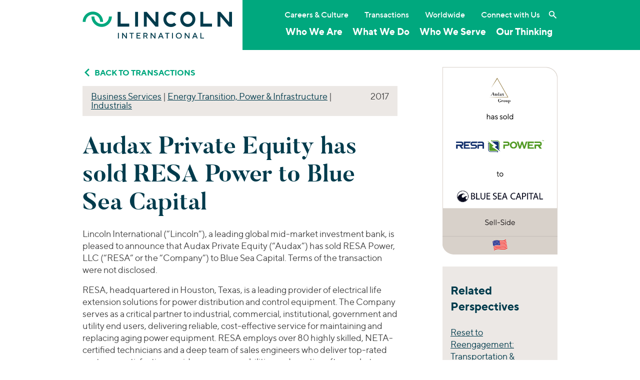

--- FILE ---
content_type: text/html; charset=UTF-8
request_url: https://www.lincolninternational.com/transactions/audax-private-equity-has-sold-resa-power-to-blue-sea-capital/
body_size: 19020
content:
<!doctype html>
<html lang="en">
	<head>
		<meta charset="utf-8">
		<meta name="viewport" content="width=device-width, initial-scale=1, shrink-to-fit=no">
		<meta name='robots' content='index, follow, max-image-preview:large, max-snippet:-1, max-video-preview:-1' />

	<!-- This site is optimized with the Yoast SEO plugin v23.1 - https://yoast.com/wordpress/plugins/seo/ -->
	<title>Audax Private Equity has sold RESA Power to Blue Sea Capital - Lincoln International LLC</title>
	<link rel="canonical" href="https://www.lincolninternational.com/transactions/audax-private-equity-has-sold-resa-power-to-blue-sea-capital/" />
	<meta property="og:locale" content="en_US" />
	<meta property="og:type" content="article" />
	<meta property="og:title" content="Audax Private Equity has sold RESA Power to Blue Sea Capital - Lincoln International LLC" />
	<meta property="og:description" content="Lincoln International (“Lincoln”), a leading global mid-market investment bank, is pleased to announce that Audax Private Equity (“Audax”) has sold RESA Power, LLC (“RESA” or the “Company”) to Blue Sea… Read More" />
	<meta property="og:url" content="https://www.lincolninternational.com/transactions/audax-private-equity-has-sold-resa-power-to-blue-sea-capital/" />
	<meta property="og:site_name" content="Lincoln International LLC" />
	<meta property="article:modified_time" content="2025-08-25T20:08:20+00:00" />
	<meta property="og:image" content="https://www.lincolninternational.com/wp-content/uploads/Audax_RESAPower_BlueSeaCapital_2017-1.png" />
	<meta property="og:image:width" content="800" />
	<meta property="og:image:height" content="1305" />
	<meta property="og:image:type" content="image/png" />
	<meta name="twitter:card" content="summary_large_image" />
	<meta name="twitter:site" content="@LincolnInt" />
	<meta name="twitter:label1" content="Est. reading time" />
	<meta name="twitter:data1" content="2 minutes" />
	<script type="application/ld+json" class="yoast-schema-graph">{"@context":"https://schema.org","@graph":[{"@type":"WebPage","@id":"https://www.lincolninternational.com/transactions/audax-private-equity-has-sold-resa-power-to-blue-sea-capital/","url":"https://www.lincolninternational.com/transactions/audax-private-equity-has-sold-resa-power-to-blue-sea-capital/","name":"Audax Private Equity has sold RESA Power to Blue Sea Capital - Lincoln International LLC","isPartOf":{"@id":"https://www.lincolninternational.com/#website"},"primaryImageOfPage":{"@id":"https://www.lincolninternational.com/transactions/audax-private-equity-has-sold-resa-power-to-blue-sea-capital/#primaryimage"},"image":{"@id":"https://www.lincolninternational.com/transactions/audax-private-equity-has-sold-resa-power-to-blue-sea-capital/#primaryimage"},"thumbnailUrl":"https://www.lincolninternational.com/wp-content/uploads/Audax_RESAPower_BlueSeaCapital_2017-1.png","datePublished":"2017-08-15T20:05:00+00:00","dateModified":"2025-08-25T20:08:20+00:00","breadcrumb":{"@id":"https://www.lincolninternational.com/transactions/audax-private-equity-has-sold-resa-power-to-blue-sea-capital/#breadcrumb"},"inLanguage":"en-US","potentialAction":[{"@type":"ReadAction","target":["https://www.lincolninternational.com/transactions/audax-private-equity-has-sold-resa-power-to-blue-sea-capital/"]}]},{"@type":"ImageObject","inLanguage":"en-US","@id":"https://www.lincolninternational.com/transactions/audax-private-equity-has-sold-resa-power-to-blue-sea-capital/#primaryimage","url":"https://www.lincolninternational.com/wp-content/uploads/Audax_RESAPower_BlueSeaCapital_2017-1.png","contentUrl":"https://www.lincolninternational.com/wp-content/uploads/Audax_RESAPower_BlueSeaCapital_2017-1.png","width":800,"height":1305,"caption":"Audax Private Equity has sold RESA Power to Blue Sea Capital"},{"@type":"BreadcrumbList","@id":"https://www.lincolninternational.com/transactions/audax-private-equity-has-sold-resa-power-to-blue-sea-capital/#breadcrumb","itemListElement":[{"@type":"ListItem","position":1,"name":"Home","item":"https://www.lincolninternational.com/"},{"@type":"ListItem","position":2,"name":"Audax Private Equity has sold RESA Power to Blue Sea Capital"}]},{"@type":"WebSite","@id":"https://www.lincolninternational.com/#website","url":"https://www.lincolninternational.com/","name":"Lincoln International LLC","description":"Tagline","publisher":{"@id":"https://www.lincolninternational.com/#organization"},"potentialAction":[{"@type":"SearchAction","target":{"@type":"EntryPoint","urlTemplate":"https://www.lincolninternational.com/?s={search_term_string}"},"query-input":"required name=search_term_string"}],"inLanguage":"en-US"},{"@type":"Organization","@id":"https://www.lincolninternational.com/#organization","name":"Lincoln International","url":"https://www.lincolninternational.com/","logo":{"@type":"ImageObject","inLanguage":"en-US","@id":"https://www.lincolninternational.com/#/schema/logo/image/","url":"https://www.lincolninternational.com/wp-content/uploads/Lincoln-Logo-RGB-01.svg","contentUrl":"https://www.lincolninternational.com/wp-content/uploads/Lincoln-Logo-RGB-01.svg","width":1,"height":1,"caption":"Lincoln International"},"image":{"@id":"https://www.lincolninternational.com/#/schema/logo/image/"},"sameAs":["https://x.com/LincolnInt","https://www.linkedin.com/company/lincoln-international","https://www.youtube.com/channel/UCCnGaa687UafkDxFsiRJjXg"]}]}</script>
	<!-- / Yoast SEO plugin. -->


<link rel='dns-prefetch' href='//static.addtoany.com' />
<link rel='stylesheet' id='wp-block-library-css' href='https://www.lincolninternational.com/wp-includes/css/dist/block-library/style.min.css?x42567&amp;ver=19a1f27cc88672450095473ec0a9a457' type='text/css' media='all' />
<style id='classic-theme-styles-inline-css' type='text/css'>
/*! This file is auto-generated */
.wp-block-button__link{color:#fff;background-color:#32373c;border-radius:9999px;box-shadow:none;text-decoration:none;padding:calc(.667em + 2px) calc(1.333em + 2px);font-size:1.125em}.wp-block-file__button{background:#32373c;color:#fff;text-decoration:none}
</style>
<style id='global-styles-inline-css' type='text/css'>
body{--wp--preset--color--black: #000000;--wp--preset--color--cyan-bluish-gray: #abb8c3;--wp--preset--color--white: #ffffff;--wp--preset--color--pale-pink: #f78da7;--wp--preset--color--vivid-red: #cf2e2e;--wp--preset--color--luminous-vivid-orange: #ff6900;--wp--preset--color--luminous-vivid-amber: #fcb900;--wp--preset--color--light-green-cyan: #7bdcb5;--wp--preset--color--vivid-green-cyan: #00d084;--wp--preset--color--pale-cyan-blue: #8ed1fc;--wp--preset--color--vivid-cyan-blue: #0693e3;--wp--preset--color--vivid-purple: #9b51e0;--wp--preset--gradient--vivid-cyan-blue-to-vivid-purple: linear-gradient(135deg,rgba(6,147,227,1) 0%,rgb(155,81,224) 100%);--wp--preset--gradient--light-green-cyan-to-vivid-green-cyan: linear-gradient(135deg,rgb(122,220,180) 0%,rgb(0,208,130) 100%);--wp--preset--gradient--luminous-vivid-amber-to-luminous-vivid-orange: linear-gradient(135deg,rgba(252,185,0,1) 0%,rgba(255,105,0,1) 100%);--wp--preset--gradient--luminous-vivid-orange-to-vivid-red: linear-gradient(135deg,rgba(255,105,0,1) 0%,rgb(207,46,46) 100%);--wp--preset--gradient--very-light-gray-to-cyan-bluish-gray: linear-gradient(135deg,rgb(238,238,238) 0%,rgb(169,184,195) 100%);--wp--preset--gradient--cool-to-warm-spectrum: linear-gradient(135deg,rgb(74,234,220) 0%,rgb(151,120,209) 20%,rgb(207,42,186) 40%,rgb(238,44,130) 60%,rgb(251,105,98) 80%,rgb(254,248,76) 100%);--wp--preset--gradient--blush-light-purple: linear-gradient(135deg,rgb(255,206,236) 0%,rgb(152,150,240) 100%);--wp--preset--gradient--blush-bordeaux: linear-gradient(135deg,rgb(254,205,165) 0%,rgb(254,45,45) 50%,rgb(107,0,62) 100%);--wp--preset--gradient--luminous-dusk: linear-gradient(135deg,rgb(255,203,112) 0%,rgb(199,81,192) 50%,rgb(65,88,208) 100%);--wp--preset--gradient--pale-ocean: linear-gradient(135deg,rgb(255,245,203) 0%,rgb(182,227,212) 50%,rgb(51,167,181) 100%);--wp--preset--gradient--electric-grass: linear-gradient(135deg,rgb(202,248,128) 0%,rgb(113,206,126) 100%);--wp--preset--gradient--midnight: linear-gradient(135deg,rgb(2,3,129) 0%,rgb(40,116,252) 100%);--wp--preset--font-size--small: 13px;--wp--preset--font-size--medium: 20px;--wp--preset--font-size--large: 36px;--wp--preset--font-size--x-large: 42px;--wp--preset--spacing--20: 0.44rem;--wp--preset--spacing--30: 0.67rem;--wp--preset--spacing--40: 1rem;--wp--preset--spacing--50: 1.5rem;--wp--preset--spacing--60: 2.25rem;--wp--preset--spacing--70: 3.38rem;--wp--preset--spacing--80: 5.06rem;--wp--preset--shadow--natural: 6px 6px 9px rgba(0, 0, 0, 0.2);--wp--preset--shadow--deep: 12px 12px 50px rgba(0, 0, 0, 0.4);--wp--preset--shadow--sharp: 6px 6px 0px rgba(0, 0, 0, 0.2);--wp--preset--shadow--outlined: 6px 6px 0px -3px rgba(255, 255, 255, 1), 6px 6px rgba(0, 0, 0, 1);--wp--preset--shadow--crisp: 6px 6px 0px rgba(0, 0, 0, 1);}:where(.is-layout-flex){gap: 0.5em;}:where(.is-layout-grid){gap: 0.5em;}body .is-layout-flex{display: flex;}body .is-layout-flex{flex-wrap: wrap;align-items: center;}body .is-layout-flex > *{margin: 0;}body .is-layout-grid{display: grid;}body .is-layout-grid > *{margin: 0;}:where(.wp-block-columns.is-layout-flex){gap: 2em;}:where(.wp-block-columns.is-layout-grid){gap: 2em;}:where(.wp-block-post-template.is-layout-flex){gap: 1.25em;}:where(.wp-block-post-template.is-layout-grid){gap: 1.25em;}.has-black-color{color: var(--wp--preset--color--black) !important;}.has-cyan-bluish-gray-color{color: var(--wp--preset--color--cyan-bluish-gray) !important;}.has-white-color{color: var(--wp--preset--color--white) !important;}.has-pale-pink-color{color: var(--wp--preset--color--pale-pink) !important;}.has-vivid-red-color{color: var(--wp--preset--color--vivid-red) !important;}.has-luminous-vivid-orange-color{color: var(--wp--preset--color--luminous-vivid-orange) !important;}.has-luminous-vivid-amber-color{color: var(--wp--preset--color--luminous-vivid-amber) !important;}.has-light-green-cyan-color{color: var(--wp--preset--color--light-green-cyan) !important;}.has-vivid-green-cyan-color{color: var(--wp--preset--color--vivid-green-cyan) !important;}.has-pale-cyan-blue-color{color: var(--wp--preset--color--pale-cyan-blue) !important;}.has-vivid-cyan-blue-color{color: var(--wp--preset--color--vivid-cyan-blue) !important;}.has-vivid-purple-color{color: var(--wp--preset--color--vivid-purple) !important;}.has-black-background-color{background-color: var(--wp--preset--color--black) !important;}.has-cyan-bluish-gray-background-color{background-color: var(--wp--preset--color--cyan-bluish-gray) !important;}.has-white-background-color{background-color: var(--wp--preset--color--white) !important;}.has-pale-pink-background-color{background-color: var(--wp--preset--color--pale-pink) !important;}.has-vivid-red-background-color{background-color: var(--wp--preset--color--vivid-red) !important;}.has-luminous-vivid-orange-background-color{background-color: var(--wp--preset--color--luminous-vivid-orange) !important;}.has-luminous-vivid-amber-background-color{background-color: var(--wp--preset--color--luminous-vivid-amber) !important;}.has-light-green-cyan-background-color{background-color: var(--wp--preset--color--light-green-cyan) !important;}.has-vivid-green-cyan-background-color{background-color: var(--wp--preset--color--vivid-green-cyan) !important;}.has-pale-cyan-blue-background-color{background-color: var(--wp--preset--color--pale-cyan-blue) !important;}.has-vivid-cyan-blue-background-color{background-color: var(--wp--preset--color--vivid-cyan-blue) !important;}.has-vivid-purple-background-color{background-color: var(--wp--preset--color--vivid-purple) !important;}.has-black-border-color{border-color: var(--wp--preset--color--black) !important;}.has-cyan-bluish-gray-border-color{border-color: var(--wp--preset--color--cyan-bluish-gray) !important;}.has-white-border-color{border-color: var(--wp--preset--color--white) !important;}.has-pale-pink-border-color{border-color: var(--wp--preset--color--pale-pink) !important;}.has-vivid-red-border-color{border-color: var(--wp--preset--color--vivid-red) !important;}.has-luminous-vivid-orange-border-color{border-color: var(--wp--preset--color--luminous-vivid-orange) !important;}.has-luminous-vivid-amber-border-color{border-color: var(--wp--preset--color--luminous-vivid-amber) !important;}.has-light-green-cyan-border-color{border-color: var(--wp--preset--color--light-green-cyan) !important;}.has-vivid-green-cyan-border-color{border-color: var(--wp--preset--color--vivid-green-cyan) !important;}.has-pale-cyan-blue-border-color{border-color: var(--wp--preset--color--pale-cyan-blue) !important;}.has-vivid-cyan-blue-border-color{border-color: var(--wp--preset--color--vivid-cyan-blue) !important;}.has-vivid-purple-border-color{border-color: var(--wp--preset--color--vivid-purple) !important;}.has-vivid-cyan-blue-to-vivid-purple-gradient-background{background: var(--wp--preset--gradient--vivid-cyan-blue-to-vivid-purple) !important;}.has-light-green-cyan-to-vivid-green-cyan-gradient-background{background: var(--wp--preset--gradient--light-green-cyan-to-vivid-green-cyan) !important;}.has-luminous-vivid-amber-to-luminous-vivid-orange-gradient-background{background: var(--wp--preset--gradient--luminous-vivid-amber-to-luminous-vivid-orange) !important;}.has-luminous-vivid-orange-to-vivid-red-gradient-background{background: var(--wp--preset--gradient--luminous-vivid-orange-to-vivid-red) !important;}.has-very-light-gray-to-cyan-bluish-gray-gradient-background{background: var(--wp--preset--gradient--very-light-gray-to-cyan-bluish-gray) !important;}.has-cool-to-warm-spectrum-gradient-background{background: var(--wp--preset--gradient--cool-to-warm-spectrum) !important;}.has-blush-light-purple-gradient-background{background: var(--wp--preset--gradient--blush-light-purple) !important;}.has-blush-bordeaux-gradient-background{background: var(--wp--preset--gradient--blush-bordeaux) !important;}.has-luminous-dusk-gradient-background{background: var(--wp--preset--gradient--luminous-dusk) !important;}.has-pale-ocean-gradient-background{background: var(--wp--preset--gradient--pale-ocean) !important;}.has-electric-grass-gradient-background{background: var(--wp--preset--gradient--electric-grass) !important;}.has-midnight-gradient-background{background: var(--wp--preset--gradient--midnight) !important;}.has-small-font-size{font-size: var(--wp--preset--font-size--small) !important;}.has-medium-font-size{font-size: var(--wp--preset--font-size--medium) !important;}.has-large-font-size{font-size: var(--wp--preset--font-size--large) !important;}.has-x-large-font-size{font-size: var(--wp--preset--font-size--x-large) !important;}
.wp-block-navigation a:where(:not(.wp-element-button)){color: inherit;}
:where(.wp-block-post-template.is-layout-flex){gap: 1.25em;}:where(.wp-block-post-template.is-layout-grid){gap: 1.25em;}
:where(.wp-block-columns.is-layout-flex){gap: 2em;}:where(.wp-block-columns.is-layout-grid){gap: 2em;}
.wp-block-pullquote{font-size: 1.5em;line-height: 1.6;}
</style>
<link rel='stylesheet' id='edsanimate-animo-css-css' href='https://www.lincolninternational.com/wp-content/plugins/animate-it/assets/css/animate-animo.css?x42567&amp;ver=19a1f27cc88672450095473ec0a9a457' type='text/css' media='all' />
<link rel='stylesheet' id='cookie-law-info-css' href='https://www.lincolninternational.com/wp-content/plugins/webtoffee-gdpr-cookie-consent/public/css/cookie-law-info-public.css?x42567&amp;ver=2.3.4' type='text/css' media='all' />
<link rel='stylesheet' id='cookie-law-info-gdpr-css' href='https://www.lincolninternational.com/wp-content/plugins/webtoffee-gdpr-cookie-consent/public/css/cookie-law-info-gdpr.css?x42567&amp;ver=2.3.4' type='text/css' media='all' />
<style id='cookie-law-info-gdpr-inline-css' type='text/css'>
.cli-modal-content, .cli-tab-content { background-color: #ffffff; }.cli-privacy-content-text, .cli-modal .cli-modal-dialog, .cli-tab-container p, a.cli-privacy-readmore { color: #000000; }.cli-tab-header { background-color: #f2f2f2; }.cli-tab-header, .cli-tab-header a.cli-nav-link,span.cli-necessary-caption,.cli-switch .cli-slider:after { color: #000000; }.cli-switch .cli-slider:before { background-color: #ffffff; }.cli-switch input:checked + .cli-slider:before { background-color: #ffffff; }.cli-switch .cli-slider { background-color: #e3e1e8; }.cli-switch input:checked + .cli-slider { background-color: #28a745; }.cli-modal-close svg { fill: #000000; }.cli-tab-footer .wt-cli-privacy-accept-all-btn { background-color: #00acad; color: #ffffff}.cli-tab-footer .wt-cli-privacy-accept-btn { background-color: #00acad; color: #ffffff}.cli-tab-header a:before{ border-right: 1px solid #000000; border-bottom: 1px solid #000000; }
</style>
<link rel='stylesheet' id='slick-css' href='https://www.lincolninternational.com/wp-content/themes/lincoln-international/assets/js/slick/slick.css?x42567&amp;ver=19a1f27cc88672450095473ec0a9a457' type='text/css' media='all' />
<link rel='stylesheet' id='slicktheme-css' href='https://www.lincolninternational.com/wp-content/themes/lincoln-international/assets/js/slick/slick-theme.css?x42567&amp;ver=19a1f27cc88672450095473ec0a9a457' type='text/css' media='all' />
<link rel='stylesheet' id='lincolnintl-bootstrap-css' href='https://www.lincolninternational.com/wp-content/themes/lincoln-international/assets/scss/bootstrap-20240719-min.css?x42567&amp;ver=19a1f27cc88672450095473ec0a9a457' type='text/css' media='all' />
<link rel='stylesheet' id='featherlight-css' href='https://www.lincolninternational.com/wp-content/themes/lincoln-international/assets/js/featherlight/featherlight.min.css?x42567&amp;ver=19a1f27cc88672450095473ec0a9a457' type='text/css' media='all' />
<link rel='stylesheet' id='addtoany-css' href='https://www.lincolninternational.com/wp-content/plugins/add-to-any/addtoany.min.css?x42567&amp;ver=1.16' type='text/css' media='all' />
<style id='addtoany-inline-css' type='text/css'>
.sharing-sidebar {padding:8px 0 0; border-top:1px solid rgba(0, 0, 0, 0.1); border-bottom:1px solid rgba(0, 0, 0, 0.1);}
.sharing {margin:1em 0; padding:8px 0 0; border-top:1px solid rgba(0, 0, 0, 0.1); border-bottom:1px solid rgba(0, 0, 0, 0.1);}
.addtoany_list a:hover img,.addtoany_list a:hover {filter: brightness(0) saturate(100%) invert(42%) sepia(45%) saturate(2351%) hue-rotate(137deg) brightness(92%) contrast(101%);}
</style>
<link rel='stylesheet' id='drop-in-vue-main-DPtzx542-css' href='https://www.lincolninternational.com/wp-content/themes/mf-theme-child/frontend-apps/drop-in-vue/public/build/assets/main-DPtzx542.css?x42567' type='text/css' media='' />
<script type="text/javascript" id="addtoany-core-js-before">
/* <![CDATA[ */
window.a2a_config=window.a2a_config||{};a2a_config.callbacks=[];a2a_config.overlays=[];a2a_config.templates={};
/* ]]> */
</script>
<script type="text/javascript" async src="https://static.addtoany.com/menu/page.js" id="addtoany-core-js"></script>
<script type="text/javascript" src="https://www.lincolninternational.com/wp-content/themes/lincoln-international/assets/js/jquery-3.5.1.min.js?x42567&amp;ver=19a1f27cc88672450095473ec0a9a457" id="jquery-js"></script>
<script type="text/javascript" async src="https://www.lincolninternational.com/wp-content/plugins/add-to-any/addtoany.min.js?x42567&amp;ver=1.1" id="addtoany-jquery-js"></script>
<script type="text/javascript" id="cookie-law-info-js-extra">
/* <![CDATA[ */
var Cli_Data = {"nn_cookie_ids":["oly_enc_id","__hssc","__hssrc","__hstc","__cf_bm","bcookie","hubspotutk","li_sugr","lidc","oly_anon_id","oly_fire_id"],"non_necessary_cookies":{"statistics":["__hssrc","oly_fire_id"],"functional":["__hssc","__cf_bm","bcookie","oly_anon_id"],"marketing":["oly_enc_id","__hstc","hubspotutk","li_sugr","lidc"]},"cookielist":{"necessary":{"id":246,"status":true,"title":"Strictly Necessary","strict":true,"default_state":false,"ccpa_optout":false,"loadonstart":true},"statistics":{"id":383,"status":true,"title":"Statistics","strict":false,"default_state":false,"ccpa_optout":false,"loadonstart":false},"functional":{"id":384,"status":true,"title":"Functional","strict":false,"default_state":false,"ccpa_optout":false,"loadonstart":false},"marketing":{"id":385,"status":true,"title":"Marketing","strict":false,"default_state":false,"ccpa_optout":false,"loadonstart":false}},"ajax_url":"https:\/\/www.lincolninternational.com\/wp-admin\/admin-ajax.php","current_lang":"en","security":"d89fc2b787","eu_countries":["GB"],"geoIP":"disabled","use_custom_geolocation_api":"","custom_geolocation_api":"https:\/\/geoip.cookieyes.com\/geoip\/checker\/result.php","consentVersion":"3","strictlyEnabled":["necessary","obligatoire","necessary"],"cookieDomain":"","privacy_length":"250","ccpaEnabled":"1","ccpaRegionBased":"","ccpaBarEnabled":"1","ccpaType":"ccpa_gdpr","triggerDomRefresh":""};
var log_object = {"ajax_url":"https:\/\/www.lincolninternational.com\/wp-admin\/admin-ajax.php"};
/* ]]> */
</script>
<script type="text/javascript" src="https://www.lincolninternational.com/wp-content/plugins/webtoffee-gdpr-cookie-consent/public/js/cookie-law-info-public.js?x42567&amp;ver=2.3.4" id="cookie-law-info-js"></script>
<script type="text/javascript" id="cookie-law-info-ccpa-js-extra">
/* <![CDATA[ */
var ccpa_data = {"opt_out_prompt":"Do you really wish to opt out?","opt_out_confirm":"Confirm","opt_out_cancel":"Cancel"};
/* ]]> */
</script>
<script type="text/javascript" src="https://www.lincolninternational.com/wp-content/plugins/webtoffee-gdpr-cookie-consent/admin/modules/ccpa/assets/js/cookie-law-info-ccpa.js?x42567&amp;ver=2.3.4" id="cookie-law-info-ccpa-js"></script>
<link rel="https://api.w.org/" href="https://www.lincolninternational.com/wp-json/" /><link rel="EditURI" type="application/rsd+xml" title="RSD" href="https://www.lincolninternational.com/xmlrpc.php?rsd" />
<link rel='shortlink' href='https://www.lincolninternational.com/?p=80893' />
<link rel="alternate" type="application/json+oembed" href="https://www.lincolninternational.com/wp-json/oembed/1.0/embed?url=https%3A%2F%2Fwww.lincolninternational.com%2Ftransactions%2Faudax-private-equity-has-sold-resa-power-to-blue-sea-capital%2F" />
<link rel="alternate" type="text/xml+oembed" href="https://www.lincolninternational.com/wp-json/oembed/1.0/embed?url=https%3A%2F%2Fwww.lincolninternational.com%2Ftransactions%2Faudax-private-equity-has-sold-resa-power-to-blue-sea-capital%2F&#038;format=xml" />
<!-- / HREFLANG Tags by DCGWS Version 2.0.0 -->
<!-- / HREFLANG Tags by DCGWS -->
		<link rel="stylesheet" href="https://olytics.omeda.com/olytics/css/v3/p/olytics.css" />
		<script type="text/plain" data-cli-class="cli-blocker-script"  data-cli-category="marketing" data-cli-script-type="marketing" data-cli-block="true" data-cli-block-if-ccpa-optout="false" data-cli-element-position="head">
		// olytics 3.0
		window.olytics||(window.olytics=[]),window.olytics.methods=["fire","confirm"],window.olytics.factory=function(i){return function(){var t=Array.prototype.slice.call(arguments);return t.unshift(i),window.olytics.push(t),window.olytics}};for(var i=0;i<window.olytics.methods.length;i++){var method=window.olytics.methods[i];window.olytics[method]=window.olytics.factory(method)}olytics.load=function(i){if(!document.getElementById("olyticsImport")){window.a=window.olytics;var t=document.createElement("script");t.async=!0,t.id="olyticsImport",t.type="text/javascript";var o="";void 0!==i&&void 0!==i.oid&&(o=i.oid),t.setAttribute("data-oid",o),t.src="https://olytics.omeda.com/olytics/js/v3/p/olytics.min.js",t.addEventListener("load",function(t){for(olytics.initialize({Olytics:i});window.a.length>0;){var o=window.a.shift(),s=o.shift();olytics[s]&&olytics[s].apply(olytics,o)}},!1);var s=document.getElementsByTagName("script")[0];s.parentNode.insertBefore(t,s)}},olytics.load({oid:"a8fac9d683664077a24c2a46fbdfe7ca"});
		</script>
		<script type="text/plain" data-cli-class="cli-blocker-script"  data-cli-category="marketing" data-cli-script-type="marketing" data-cli-block="true" data-cli-block-if-ccpa-optout="false" data-cli-element-position="head">
			olytics.fire(
    			{
    			behaviorId: '4014E3567790A2D'
  				}
			);
		</script>	<!-- Start of HubSpot Embed Code -->
	<script type="text/plain" data-cli-class="cli-blocker-script"  data-cli-category="marketing" data-cli-script-type="marketing" data-cli-block="true" data-cli-block-if-ccpa-optout="false" data-cli-element-position="head" id="hs-script-loader" async defer src="//js.hs-scripts.com/500832.js"></script>
	<!-- End of HubSpot Embed Code --><meta name="generator" content="Elementor 3.29.2; features: e_font_icon_svg, additional_custom_breakpoints, e_local_google_fonts, e_element_cache; settings: css_print_method-external, google_font-enabled, font_display-swap">
			<style>
				.e-con.e-parent:nth-of-type(n+4):not(.e-lazyloaded):not(.e-no-lazyload),
				.e-con.e-parent:nth-of-type(n+4):not(.e-lazyloaded):not(.e-no-lazyload) * {
					background-image: none !important;
				}
				@media screen and (max-height: 1024px) {
					.e-con.e-parent:nth-of-type(n+3):not(.e-lazyloaded):not(.e-no-lazyload),
					.e-con.e-parent:nth-of-type(n+3):not(.e-lazyloaded):not(.e-no-lazyload) * {
						background-image: none !important;
					}
				}
				@media screen and (max-height: 640px) {
					.e-con.e-parent:nth-of-type(n+2):not(.e-lazyloaded):not(.e-no-lazyload),
					.e-con.e-parent:nth-of-type(n+2):not(.e-lazyloaded):not(.e-no-lazyload) * {
						background-image: none !important;
					}
				}
			</style>
			<link rel="icon" href="https://www.lincolninternational.com/wp-content/uploads/cropped-Lincoln_logoMark-1-32x32.png?x42567" sizes="32x32" />
<link rel="icon" href="https://www.lincolninternational.com/wp-content/uploads/cropped-Lincoln_logoMark-1-192x192.png?x42567" sizes="192x192" />
<link rel="apple-touch-icon" href="https://www.lincolninternational.com/wp-content/uploads/cropped-Lincoln_logoMark-1-180x180.png?x42567" />
<meta name="msapplication-TileImage" content="https://www.lincolninternational.com/wp-content/uploads/cropped-Lincoln_logoMark-1-270x270.png" />
		<style type="text/css" id="wp-custom-css">
			.mf_perspectivesWrapper--twoColumns {
	max-width:100% !important;
}		</style>
				<!-- Google Tag Manager -->
		<script type="text/plain" data-cli-class="cli-blocker-script" data-cli-label="Google Tag Manager"  data-cli-script-type="marketing" data-cli-block="true" data-cli-block-if-ccpa-optout="false" data-cli-element-position="head">(function(w,d,s,l,i){w[l]=w[l]||[];w[l].push({'gtm.start':new Date().getTime(),event:'gtm.js'});var f=d.getElementsByTagName(s)[0],j=d.createElement(s),dl=l!='dataLayer'?'&l='+l:'';j.async=true;j.src='https://www.googletagmanager.com/gtm.js?id='+i+dl;f.parentNode.insertBefore(j,f);})(window,document,'script','dataLayer','GTM-KZBLK52');</script>
		<!-- End Google Tag Manager -->
		<script src="https://kit.fontawesome.com/de8d1cf3ca.js" crossorigin="anonymous"></script>
	</head>
	<body class="transactions-template-default single single-transactions postid-80893 elementor-default elementor-kit-134637" id="top"><a href="#maincontent" class="sr-only sr-only-focusable">Skip to main content</a>
		<!-- Google Tag Manager (noscript) -->
		<noscript><iframe data-cli-class="cli-blocker-script" data-cli-label="Google Tag Manager"  data-cli-script-type="marketing" data-cli-block="true" data-cli-block-if-ccpa-optout="false" data-cli-element-position="body" data-cli-placeholder="Accept <a class='cli_manage_current_consent'>Marketing</a> cookies to view the content." data-cli-src="https://www.googletagmanager.com/ns.html?id=GTM-KZBLK52" height="0" width="0" style="display:none;visibility:hidden"></iframe></noscript>
		<!-- End Google Tag Manager (noscript) -->
		<header id="header" class="bg-white-green">		
			<!-- nav class="navbar" -->
				<div id="inner-header" class="container">
					<div class="inner-row navbar">
						<div class="col-8 col-sm-6 col-lg-4 logo">
							<a class="navbar-brand" href="https://www.lincolninternational.com" title="Lincoln International LLC">
								<img width="1" height="1" src="https://www.lincolninternational.com/wp-content/uploads/LincolnInternational-Logo-RGB.svg?x42567" class="img-fluid" alt="" decoding="async" />							</a>
						</div>
						<div class="col-4 col-sm-6 col-lg-8 nav-container bg-secondary">
							<button class="btn lincoln-hamburger float-right" type="button" aria-label="Toggle navigation">
							</button>
							<div class="mobile-drop">
								<div class="navprimary"><div class="navmenu"><ul id="menu-main-menu" class="menu"><li id="menu-item-81776" class="megadropdown mgd-whoweare menu-item menu-item-type-post_type menu-item-object-page menu-item-81776"><a href="https://www.lincolninternational.com/about-us/">Who We Are</a><button class="mobile-sub-expander btn"></button><div class="megadrop"><div class="container"><div class="inner-row"><div class="col-sm-12"><a href="https://www.lincolninternational.com/about-us/" class="big-link ">About Lincoln International</a></div><div class="col-lg-4"><a href="https://www.lincolninternational.com/about-us/firm-leadership/" class="d-block ">Firm Leadership</a></div><!--.link column--></div><!--.row--><hr role="separator"><div class="inner-row"><div class="col-sm-12"><a href="https://www.lincolninternational.com/about-us/people/" class="big-link ">Our People</a></div><div class="col-lg-4"><h4>By Service</h4><a href="/about-us/people/?people-service=mergers-acquisitions" class="d-block ">Mergers &amp; Acquisitions</a><a href="/about-us/people/?people-service=capital-advisory" class="d-block ">Capital Advisory</a><a href="/about-us/people/?people-service=private-funds-advisory" class="d-block ">Private Funds Advisory</a><a href="/about-us/people/?people-service=valuations-opinions" class="d-block ">Valuations &amp; Opinions</a></div><!--.link column--><div class="col-lg-4"><h4>By Industry</h4><a href="/about-us/people/?people-industry=business-services" class="d-block ">Business Services</a><a href="/about-us/people/?people-industry=consumer" class="d-block ">Consumer</a><a href="/about-us/people/?people-industry=energy-power" class="d-block ">Energy Transition, Power &amp; Infrastructure</a><a href="/about-us/people/?people-industry=financial-services" class="d-block ">Financial Services</a><a href="/about-us/people/?people-industry=healthcare" class="d-block ">Healthcare</a><a href="/about-us/people/?people-industry=industrials" class="d-block ">Industrials</a><a href="/about-us/people/?people-industry=technology" class="d-block ">Technology</a></div><!--.link column--><div class="col-lg-4"><h4>By Location</h4><a href="/about-us/people/?people-location=americas" class="d-block ">Americas</a><a href="/about-us/people/?people-location=asia" class="d-block ">Asia</a><a href="/about-us/people/?people-location=europe" class="d-block ">Europe</a></div><!--.link column--></div><!--.row--></div><!--.container--></div><!--.megadrop--></li>
<li id="menu-item-81777" class="megadropdown mgd-whatwedo menu-item menu-item-type-post_type menu-item-object-page menu-item-81777"><a href="https://www.lincolninternational.com/services/">What We Do</a><button class="mobile-sub-expander btn"></button><div class="megadrop"><div class="container"><div class="inner-row"><div class="col-lg-4"><a href="https://www.lincolninternational.com/services/ma/" class="d-block ">Mergers &#038; Acquisitions</a><a href="https://www.lincolninternational.com/services/private-funds-advisory/" class="d-block ">Private Funds Advisory</a></div><!--.link column--><div class="col-lg-4"><a href="https://www.lincolninternational.com/services/capital-advisory/" class="d-block ">Capital Advisory &#038; Restructuring</a><a href="https://www.lincolninternational.com/services/valuations-and-opinions/" class="d-block ">Valuations &#038; Opinions</a></div><!--.link column--></div><!--.row--></div><!--.container--></div><!--.megadrop--></li>
<li id="menu-item-81778" class="megadropdown mgd-whoweserve menu-item menu-item-type-post_type menu-item-object-page menu-item-81778"><a href="https://www.lincolninternational.com/whoweserve/">Who We Serve</a><button class="mobile-sub-expander btn"></button><div class="megadrop"><div class="container"><div class="inner-row"><div class="col-lg-4"><h4>Your Industry</h4><a href="https://www.lincolninternational.com/whoweserve/business-services/" class="d-block ">Business Services</a><a href="https://www.lincolninternational.com/whoweserve/consumer/" class="d-block ">Consumer</a><a href="https://www.lincolninternational.com/whoweserve/energy-and-power/" class="d-block ">Energy Transition, Power &#038; Infrastructure</a><a href="https://www.lincolninternational.com/whoweserve/financial-services/" class="d-block ">Financial Services</a><a href="https://www.lincolninternational.com/whoweserve/healthcare/" class="d-block ">Healthcare</a><a href="https://www.lincolninternational.com/whoweserve/industrials/" class="d-block ">Industrials</a><a href="https://www.lincolninternational.com/whoweserve/technology/" class="d-block ">Technology</a></div><!--.link column--><div class="col-lg-4"><h4>Your Organization</h4><a href="https://www.lincolninternational.com/private-equity/" class="d-block ">Private Equity</a><a href="https://www.lincolninternational.com/private-companies/" class="d-block ">Private Companies</a><a href="https://www.lincolninternational.com/public-companies/" class="d-block ">Public Companies</a><a href="https://www.lincolninternational.com/venture-capital/" class="d-block ">Venture Capital</a><a href="https://www.lincolninternational.com/lenders/" class="d-block ">Lenders</a></div><!--.link column--></div><!--.row--></div><!--.container--></div><!--.megadrop--></li>
<li id="menu-item-128321" class="menu-item menu-item-type-post_type menu-item-object-page menu-item-128321"><a href="https://www.lincolninternational.com/our-thinking/">Our Thinking</a></li>
</ul></div></div>
								<div class="navsecondary"><div class="nav2menu"><ul id="menu-top-menu" class="menu"><li id="menu-item-43195" class="menu-item menu-item-type-post_type menu-item-object-page menu-item-has-children menu-item-43195 menu-depth-0"><a href="https://www.lincolninternational.com/careers-and-culture/">Careers &#038; Culture</a><button class="mobile-sub-expander btn"></button>
<ul class="sub-menu">
	<li id="menu-item-112156" class="menu-item menu-item-type-post_type menu-item-object-page menu-item-112156 menu-depth-1"><a href="https://www.lincolninternational.com/careers-and-culture/careers/">Join Our Team</a></li>
	<li id="menu-item-118078" class="menu-item menu-item-type-post_type menu-item-object-page menu-item-118078 menu-depth-1"><a href="https://www.lincolninternational.com/careers-and-culture/inclusion-opportunity/">Inclusion &#038; Opportunity</a></li>
	<li id="menu-item-118077" class="menu-item menu-item-type-post_type menu-item-object-page menu-item-118077 menu-depth-1"><a href="https://www.lincolninternational.com/careers-and-culture/esg/">ESG</a></li>
</ul>
</li>
<li id="menu-item-80590" class="menu-item menu-item-type-post_type menu-item-object-page menu-item-80590 menu-depth-0"><a href="https://www.lincolninternational.com/transactions/">Transactions</a></li>
<li id="menu-item-78509" class="menu-item menu-item-type-post_type menu-item-object-page menu-item-has-children menu-item-78509 menu-depth-0"><a href="https://www.lincolninternational.com/worldwide/">Worldwide</a><button class="mobile-sub-expander btn"></button>
<ul class="sub-menu">
	<li id="menu-item-120259" class="headeronly menu-item menu-item-type-custom menu-item-object-custom menu-item-has-children menu-item-120259 menu-depth-1"><h4>Americas</h4>
	<ul class="sub-menu">
		<li id="menu-item-80986" class="menu-item menu-item-type-post_type menu-item-object-page menu-item-80986 menu-depth-2"><a href="https://www.lincolninternational.com/worldwide/united-states/">United States</a></li>
		<li id="menu-item-80974" class="menu-item menu-item-type-post_type menu-item-object-page menu-item-80974 menu-depth-2"><a href="https://www.lincolninternational.com/worldwide/brazil/">Brazil</a></li>
	</ul>
</li>
	<li id="menu-item-120260" class="headeronly menu-item menu-item-type-custom menu-item-object-custom menu-item-has-children menu-item-120260 menu-depth-1"><h4>Europe</h4>
	<ul class="sub-menu">
		<li id="menu-item-80972" class="menu-item menu-item-type-post_type menu-item-object-page menu-item-80972 menu-depth-2"><a href="https://www.lincolninternational.com/worldwide/austria-cee/">Austria &#038; CEE</a></li>
		<li id="menu-item-80973" class="menu-item menu-item-type-post_type menu-item-object-page menu-item-80973 menu-depth-2"><a href="https://www.lincolninternational.com/worldwide/benelux/">Benelux</a></li>
		<li id="menu-item-80976" class="menu-item menu-item-type-post_type menu-item-object-page menu-item-80976 menu-depth-2"><a href="https://www.lincolninternational.com/worldwide/france/">France</a></li>
		<li id="menu-item-80977" class="menu-item menu-item-type-post_type menu-item-object-page menu-item-80977 menu-depth-2"><a href="https://www.lincolninternational.com/worldwide/germany/">Germany</a></li>
		<li id="menu-item-80979" class="menu-item menu-item-type-post_type menu-item-object-page menu-item-80979 menu-depth-2"><a href="https://www.lincolninternational.com/worldwide/italy/">Italy</a></li>
		<li id="menu-item-80983" class="menu-item menu-item-type-post_type menu-item-object-page menu-item-80983 menu-depth-2"><a href="https://www.lincolninternational.com/worldwide/nordics/">Nordic Region</a></li>
		<li id="menu-item-80982" class="menu-item menu-item-type-post_type menu-item-object-page menu-item-80982 menu-depth-2"><a href="https://www.lincolninternational.com/worldwide/spain/">Spain</a></li>
		<li id="menu-item-80984" class="menu-item menu-item-type-post_type menu-item-object-page menu-item-80984 menu-depth-2"><a href="https://www.lincolninternational.com/worldwide/switzerland/">Switzerland</a></li>
		<li id="menu-item-80985" class="menu-item menu-item-type-post_type menu-item-object-page menu-item-80985 menu-depth-2"><a href="https://www.lincolninternational.com/worldwide/united-kingdom/">United Kingdom</a></li>
	</ul>
</li>
	<li id="menu-item-120261" class="headeronly menu-item menu-item-type-custom menu-item-object-custom menu-item-has-children menu-item-120261 menu-depth-1"><h4>Asia</h4>
	<ul class="sub-menu">
		<li id="menu-item-80975" class="menu-item menu-item-type-post_type menu-item-object-page menu-item-80975 menu-depth-2"><a href="https://www.lincolninternational.com/worldwide/china/">China</a></li>
		<li id="menu-item-80978" class="menu-item menu-item-type-post_type menu-item-object-page menu-item-80978 menu-depth-2"><a href="https://www.lincolninternational.com/worldwide/india/">India</a></li>
		<li id="menu-item-80980" class="menu-item menu-item-type-post_type menu-item-object-page menu-item-80980 menu-depth-2"><a href="https://www.lincolninternational.com/worldwide/japan/">Japan</a></li>
	</ul>
</li>
	<li id="menu-item-142532" class="headeronly menu-item menu-item-type-custom menu-item-object-custom menu-item-has-children menu-item-142532 menu-depth-1"><h4>Middle East</h4>
	<ul class="sub-menu">
		<li id="menu-item-135330" class="menu-item menu-item-type-post_type menu-item-object-page menu-item-135330 menu-depth-2"><a href="https://www.lincolninternational.com/worldwide/middle-east/">Dubai</a></li>
	</ul>
</li>
	<li id="menu-item-120262" class="headeronly menu-item menu-item-type-custom menu-item-object-custom menu-item-has-children menu-item-120262 menu-depth-1"><h4>Oceania</h4>
	<ul class="sub-menu">
		<li id="menu-item-120272" class="menu-item menu-item-type-post_type menu-item-object-page menu-item-120272 menu-depth-2"><a href="https://www.lincolninternational.com/worldwide/australia-and-new-zealand/">Australia / New Zealand</a></li>
	</ul>
</li>
</ul>
</li>
<li id="menu-item-43194" class="menu-item menu-item-type-post_type menu-item-object-page menu-item-43194 menu-depth-0"><a href="https://www.lincolninternational.com/contact/">Connect with Us</a></li>
</ul></div><div class="topSearch"><form role="search" method="get" class="search-form" action="https://www.lincolninternational.com/">
				<label>
					<span class="screen-reader-text">Search for:</span>
					<input type="search" class="search-field" placeholder="Search &hellip;" value="" name="s" />
				</label>
				<input type="submit" class="search-submit" value="Search" />
			</form></div></div>
							</div>
						</div><!--.col-->
					</div>
				</div><!--.container-->
			<!-- /nav -->
		</header>
		<main role="main" id="maincontent" tabindex="-1">			
	
<div class="container transaction-detail pt-4">
	<div class="inner-row">
		<div class="col-md-8 pb-5 pb-sm-4">
			<div class="inner-row">
				<a href="https://www.lincolninternational.com/transactions" class="col-12 backer mb-3">Back to Transactions</a>
			</div>
			<div class="inner-row trans-specs">
				<div class="col-9 col-md-10 industries">
											<span><a href="/transactions/?transactions-s=&transactions-country=default&transactions-industry=business-services&transactions-stype=default">Business Services</a> | <a href="/transactions/?transactions-s=&transactions-country=default&transactions-industry=energy-power&transactions-stype=default">Energy Transition, Power &amp; Infrastructure</a> | <a href="/transactions/?transactions-s=&transactions-country=default&transactions-industry=industrials&transactions-stype=default">Industrials</a></span>
									</div>
				<div class="col-3 col-md-2 close-year">
											<span>2017</span>
									</div>
			</div>
			<h1>Audax Private Equity has sold RESA Power to Blue Sea Capital</h1>
			<p>Lincoln International (“Lincoln”), a leading global mid-market investment bank, is pleased to announce that Audax Private Equity (“Audax”) has sold RESA Power, LLC (“RESA” or the “Company”) to Blue Sea Capital. Terms of the transaction were not disclosed.</p>
<p>RESA, headquartered in Houston, Texas, is a leading provider of electrical life extension solutions for power distribution and control equipment. The Company serves as a critical partner to industrial, commercial, institutional, government and utility end users, delivering reliable, cost-effective service for maintaining and replacing aging power equipment. RESA employs over 80 highly skilled, NETA-certified technicians and a deep team of sales engineers who deliver top-rated customer satisfaction, rapid response capabilities and creative aftermarket solutions across 16 regional service and remanufacturing centers. Since 2011, the Company has completed nine add-on acquisitions to build an expansive presence across the U.S. and Canada, cementing the Company’s position as a platform for continued growth and exceptional customer service.</p>
<p>Geoffrey S. Rehnert, Co-CEO of Audax Group, commented, &#8220;Lincoln’s deep understanding of the RESA business model, resulting from their extensive experience in the energy, power and infrastructure sector, as well as strong relationships with global acquirers and process execution capabilities, enabled us to convey the RESA story in a highly compelling manner and obtain a positive outcome for RESA, Audax and Blue Sea Capital.”</p>
<p>Brian McSharry, CEO &amp; President of RESA, added, “Lincoln worked seamlessly with the management team throughout the process. We appreciated their level of senior attention and guidance. The partnership with Blue Sea represents a pivotal inflection point in RESA’s corporate journey and growth trajectory. We look forward to accelerating RESA’s growth through the various organic and acquisition-driven initiatives we have put in place.”</p>
<p>Lincoln acted as the exclusive investment banking representative for Audax and RESA, working closely with the Company’s management team and shareholders throughout the sale process. This included providing advisory expertise and managing the preparatory, marketing, negotiation and due diligence phases of the transaction.</p>
			<div class="sharing">
				<span>Share:</span> <div class="a2a_kit a2a_kit_size_24 addtoany_list" data-a2a-url="https://www.lincolninternational.com/transactions/audax-private-equity-has-sold-resa-power-to-blue-sea-capital/" data-a2a-title="Audax Private Equity has sold RESA Power to Blue Sea Capital"><a class="a2a_button_linkedin" href="https://www.addtoany.com/add_to/linkedin?linkurl=https%3A%2F%2Fwww.lincolninternational.com%2Ftransactions%2Faudax-private-equity-has-sold-resa-power-to-blue-sea-capital%2F&amp;linkname=Audax%20Private%20Equity%20has%20sold%20RESA%20Power%20to%20Blue%20Sea%20Capital" title="LinkedIn" rel="nofollow noopener" target="_blank"><img src="/wp-content/uploads/linkedin.svg?x42567" width="24" height="24" alt="LinkedIn"></a><a class="a2a_button_twitter" href="https://www.addtoany.com/add_to/twitter?linkurl=https%3A%2F%2Fwww.lincolninternational.com%2Ftransactions%2Faudax-private-equity-has-sold-resa-power-to-blue-sea-capital%2F&amp;linkname=Audax%20Private%20Equity%20has%20sold%20RESA%20Power%20to%20Blue%20Sea%20Capital" title="Twitter" rel="nofollow noopener" target="_blank"><img src="/wp-content/uploads/twitter.svg?x42567" width="24" height="24" alt="Twitter"></a><a class="a2a_button_email" href="https://www.addtoany.com/add_to/email?linkurl=https%3A%2F%2Fwww.lincolninternational.com%2Ftransactions%2Faudax-private-equity-has-sold-resa-power-to-blue-sea-capital%2F&amp;linkname=Audax%20Private%20Equity%20has%20sold%20RESA%20Power%20to%20Blue%20Sea%20Capital" title="Email" rel="nofollow noopener" target="_blank"><img src="/wp-content/uploads/email.svg?x42567" width="24" height="24" alt="Email"></a></div>			</div>
		</div><!--.col-->
		<div class="col-sm-8 offset-sm-2 offset-md-0 col-md-4 col-lg-3 offset-lg-1 trans-sidebar pb-3">
			<img width="800" height="1305" src="https://www.lincolninternational.com/wp-content/uploads/Audax_RESAPower_BlueSeaCapital_2017-1.png?x42567" class="img-fluid tombstone wp-post-image" alt="Audax Private Equity has sold RESA Power to Blue Sea Capital" decoding="async" srcset="https://www.lincolninternational.com/wp-content/uploads/Audax_RESAPower_BlueSeaCapital_2017-1.png 800w, https://www.lincolninternational.com/wp-content/uploads/Audax_RESAPower_BlueSeaCapital_2017-1-184x300.png 184w, https://www.lincolninternational.com/wp-content/uploads/Audax_RESAPower_BlueSeaCapital_2017-1-628x1024.png 628w, https://www.lincolninternational.com/wp-content/uploads/Audax_RESAPower_BlueSeaCapital_2017-1-768x1253.png 768w" sizes="(max-width: 800px) 100vw, 800px" />			<div class="related-perspectives">
				<h3>Related<br>Perspectives</h3>
				<ul class="list-unstyled"><li class="list-inline-item"><a href="https://www.lincolninternational.com/perspectives/articles/reset-to-reengagement-transportation-logistics-ma-in-2025-and-why-2026-matters-more/">Reset to Reengagement: Transportation &#038; Logistics M&#038;A in 2025 and Why 2026 Matters More</a></li><li class="list-inline-item"><a href="https://www.lincolninternational.com/perspectives/articles/private-market-leaders-identify-opportunities-challenges-in-h1-2026/">Private Market Leaders Identify Opportunities, Challenges in H1 2026</a></li><li class="list-inline-item"><a href="/perspectives/?category=perspectives">View More</a></li></ul>
			</div>
			<a href="#" class="persp-button" data-toggle="modal" data-target="#contactSeniorModal">Connect with a Senior Team Member</a>
            <div id="contactSeniorModal" class="modal modal-lg fade" tabindex="-1" role="dialog">
                <div class="modal-dialog modal-lg" role="document">
                    <div class="modal-content">
                        <div class="modal-header">
                            <h5 class="modal-title">Connect with a Senior Team Member</h5>
                            <button type="button" class="close" data-dismiss="modal" aria-label="Close">
                                <span aria-hidden="true">&times;</span>
                            </button>
                        </div>
                          <div class="modal-body">
                           
							
							
							<iframe src="https://mc1h689j9tlc3g59ncnzqzmpkxrm.pub.sfmc-content.com/qzods5ri2ka" width="100%"  frameborder="0" scrolling="no" id="seniorProfessional"></iframe>

<script>
        var isFormSubmitted = false;
        window.addEventListener('message', function (event) {
            if (event.data.type === 'formSubmitted') {
                this.isFormSubmitted = true;
               const iframe =document.querySelector("#seniorProfessional");
                iframe.style.height = '100%';
window.scrollTo(0, 400);
setTimeout(function() {
                    location.reload();
                  }, 3000); // 3000 milliseconds = 3 seconds

            } if (event.data.type === 'setHeight' && !isFormSubmitted) {
                const iframe =document.querySelector("#seniorProfessional");
                iframe.style.height = event.data.height + 'px';
            }
        });
    </script>

							
							
                        </div>
                    </div>
                </div>
            </div>
		</div><!--.col-->
	</div><!--.row-->
</div><!--.container-->

		
	
        			
			
<div class="container team" id="">
	<div class="inner-row">
		<div class="col-12 text-center">
			<h2 class="section-heading">
				Meet our Senior Team							</h2>
		</div>
	</div><!--.row-->
	<div class="inner-row justify-content-left">
		
			<div class="col-sm-6 col-md-4 col-lg-3">
			<div class="person">	
	<a href="https://www.lincolninternational.com/people/sean-bennis/">
	    <div class="headshot">
	   		<img width="616" height="616" src="https://www.lincolninternational.com/wp-content/uploads/Bennis_Sean_616x616.jpg?x42567" class="img-fluid wp-post-image" alt="Headshot of Sean Bennis" decoding="async" srcset="https://www.lincolninternational.com/wp-content/uploads/Bennis_Sean_616x616.jpg 616w, https://www.lincolninternational.com/wp-content/uploads/Bennis_Sean_616x616-300x300.jpg 300w, https://www.lincolninternational.com/wp-content/uploads/Bennis_Sean_616x616-150x150.jpg 150w, https://www.lincolninternational.com/wp-content/uploads/Bennis_Sean_616x616-400x400.jpg 400w" sizes="(max-width: 616px) 100vw, 616px" />			    			<div class="rollquote">
    				<q>I am a rigorous advocate for my clients with a hands-on, communicative approach, focused on delivering intense advocacy and outlier results.</q>
    			</div>
        			</div>
	</a>
	<a href="https://www.lincolninternational.com/people/sean-bennis/"><h3>Sean Bennis</h3></a>
	<p>
			<p>Managing Director & Global Head of Industrials</p>
				Chicago		</p>
</div>		</div>
			<div class="col-sm-6 col-md-4 col-lg-3">
			<div class="person">	
	<a href="https://www.lincolninternational.com/people/saurin-mehta/">
	    <div class="headshot">
	   		<img width="616" height="616" src="https://www.lincolninternational.com/wp-content/uploads/Mehta_Saurin_616.jpg?x42567" class="img-fluid wp-post-image" alt="Headshot of Saurin Mehta" decoding="async" srcset="https://www.lincolninternational.com/wp-content/uploads/Mehta_Saurin_616.jpg 616w, https://www.lincolninternational.com/wp-content/uploads/Mehta_Saurin_616-300x300.jpg 300w, https://www.lincolninternational.com/wp-content/uploads/Mehta_Saurin_616-150x150.jpg 150w, https://www.lincolninternational.com/wp-content/uploads/Mehta_Saurin_616-400x400.jpg 400w" sizes="(max-width: 616px) 100vw, 616px" />			    			<div class="rollquote">
    				<q>As a trusted advisor, my role is to listen, create options and pursue the path that best achieves a client’s total objectives.</q>
    			</div>
        			</div>
	</a>
	<a href="https://www.lincolninternational.com/people/saurin-mehta/"><h3>Saurin Mehta</h3></a>
	<p>
			<p>Managing Director & Global Head of Business Services</p>
				Chicago		</p>
</div>		</div>
			</div><!--.row-->
</div><!--.container-->
		
		
    
        
				<div class="">
	<div class="container transactions" id="">
		<div class="inner-row">
			<div class="col-12 text-center">
				<h2 class="section-heading">
					View More Transactions									</h2>
			</div>
		</div>
		<div class="inner-row justify-content-sm-center">
  		</div><!--.row-->
				<div class="inner-row justify-content-left" id="post-block">
			 				<div class="col-sm-6 col-md-4 col-lg-3 tombstone">
					<a href="https://www.lincolninternational.com/transactions/gef-capital-partners-and-private-shareholders-have-sold-a-minority-stake-of-ucb-power-to-vision-batt/">
<div class="transaction">
	<!-- div class="transimage" -->
		<img width="800" height="1305" src="https://www.lincolninternational.com/wp-content/uploads/GEF-Capital-Partners_UCB-Power_Vision-Batt_2026.png?x42567" class="img-fluid wp-post-image" alt="" decoding="async" srcset="https://www.lincolninternational.com/wp-content/uploads/GEF-Capital-Partners_UCB-Power_Vision-Batt_2026.png 800w, https://www.lincolninternational.com/wp-content/uploads/GEF-Capital-Partners_UCB-Power_Vision-Batt_2026-184x300.png 184w, https://www.lincolninternational.com/wp-content/uploads/GEF-Capital-Partners_UCB-Power_Vision-Batt_2026-628x1024.png 628w, https://www.lincolninternational.com/wp-content/uploads/GEF-Capital-Partners_UCB-Power_Vision-Batt_2026-768x1253.png 768w" sizes="(max-width: 800px) 100vw, 800px" />	<!-- /div -->
	<div class="transinfo">
		<p>Lincoln International advised GEF Capital Partners and private shareholders on the sale of a minority stake of UCB Power to Vision Batt</p>
		
						<div class="ts-industries">
				Industrials			</div>	
			
	</div>
</div>
</a>				</div>
							<div class="col-sm-6 col-md-4 col-lg-3 tombstone">
					<a href="https://www.lincolninternational.com/transactions/vendis-capital-has-refinanced-kamera-express/">
<div class="transaction">
	<!-- div class="transimage" -->
		<img width="800" height="1305" src="https://www.lincolninternational.com/wp-content/uploads/Vendis-Capital_Kamera-Express_2026.png?x42567" class="img-fluid wp-post-image" alt="" decoding="async" srcset="https://www.lincolninternational.com/wp-content/uploads/Vendis-Capital_Kamera-Express_2026.png 800w, https://www.lincolninternational.com/wp-content/uploads/Vendis-Capital_Kamera-Express_2026-184x300.png 184w, https://www.lincolninternational.com/wp-content/uploads/Vendis-Capital_Kamera-Express_2026-628x1024.png 628w, https://www.lincolninternational.com/wp-content/uploads/Vendis-Capital_Kamera-Express_2026-768x1253.png 768w" sizes="(max-width: 800px) 100vw, 800px" />	<!-- /div -->
	<div class="transinfo">
		<p>Lincoln International advised Vendis Capital on the refinancing of Kamera Express</p>
		
						<div class="ts-industries">
				Consumer			</div>	
			
	</div>
</div>
</a>				</div>
							<div class="col-sm-6 col-md-4 col-lg-3 tombstone">
					<a href="https://www.lincolninternational.com/transactions/gravity-and-lead-edge-capital-have-acquired-cleargov/">
<div class="transaction">
	<!-- div class="transimage" -->
		<img width="800" height="1305" src="https://www.lincolninternational.com/wp-content/uploads/Gravity_Lead-Edge-Capital_ClearGov-Inc_2025.png?x42567" class="img-fluid wp-post-image" alt="" decoding="async" srcset="https://www.lincolninternational.com/wp-content/uploads/Gravity_Lead-Edge-Capital_ClearGov-Inc_2025.png 800w, https://www.lincolninternational.com/wp-content/uploads/Gravity_Lead-Edge-Capital_ClearGov-Inc_2025-184x300.png 184w, https://www.lincolninternational.com/wp-content/uploads/Gravity_Lead-Edge-Capital_ClearGov-Inc_2025-628x1024.png 628w, https://www.lincolninternational.com/wp-content/uploads/Gravity_Lead-Edge-Capital_ClearGov-Inc_2025-768x1253.png 768w" sizes="(max-width: 800px) 100vw, 800px" />	<!-- /div -->
	<div class="transinfo">
		<p>Lincoln International advised Gravity and Lead Edge Capital on the acquisition of ClearGov</p>
		
						<div class="ts-industries">
				Technology			</div>	
			
	</div>
</div>
</a>				</div>
							<div class="col-sm-6 col-md-4 col-lg-3 tombstone">
					<a href="https://www.lincolninternational.com/transactions/wcctv-has-been-sold-to-arcus-infrastructure-partners/">
<div class="transaction">
	<!-- div class="transimage" -->
		<img width="800" height="1305" src="https://www.lincolninternational.com/wp-content/uploads/Lloyds-Development-Capital_WCCTV_Arcus-Infrastructure-Partners_2026.png?x42567" class="img-fluid wp-post-image" alt="" decoding="async" srcset="https://www.lincolninternational.com/wp-content/uploads/Lloyds-Development-Capital_WCCTV_Arcus-Infrastructure-Partners_2026.png 800w, https://www.lincolninternational.com/wp-content/uploads/Lloyds-Development-Capital_WCCTV_Arcus-Infrastructure-Partners_2026-184x300.png 184w, https://www.lincolninternational.com/wp-content/uploads/Lloyds-Development-Capital_WCCTV_Arcus-Infrastructure-Partners_2026-628x1024.png 628w, https://www.lincolninternational.com/wp-content/uploads/Lloyds-Development-Capital_WCCTV_Arcus-Infrastructure-Partners_2026-768x1253.png 768w" sizes="(max-width: 800px) 100vw, 800px" />	<!-- /div -->
	<div class="transinfo">
		<p>Lincoln International advised WCCTV on its sale to Arcus Infrastructure Partners </p>
		
						<div class="ts-industries">
				Business Services			</div>	
			
	</div>
</div>
</a>				</div>
							<div class="col-sm-6 col-md-4 col-lg-3 tombstone">
					<a href="https://www.lincolninternational.com/transactions/berlac-group-has-sold-isl-chemie-to-sioen-industries/">
<div class="transaction">
	<!-- div class="transimage" -->
		<img width="800" height="1305" src="https://www.lincolninternational.com/wp-content/uploads/Berlac-Group_ISL-Chemie-GmbH_Sioen-Industries-NV_2025.png?x42567" class="img-fluid wp-post-image" alt="" decoding="async" srcset="https://www.lincolninternational.com/wp-content/uploads/Berlac-Group_ISL-Chemie-GmbH_Sioen-Industries-NV_2025.png 800w, https://www.lincolninternational.com/wp-content/uploads/Berlac-Group_ISL-Chemie-GmbH_Sioen-Industries-NV_2025-184x300.png 184w, https://www.lincolninternational.com/wp-content/uploads/Berlac-Group_ISL-Chemie-GmbH_Sioen-Industries-NV_2025-628x1024.png 628w, https://www.lincolninternational.com/wp-content/uploads/Berlac-Group_ISL-Chemie-GmbH_Sioen-Industries-NV_2025-768x1253.png 768w" sizes="(max-width: 800px) 100vw, 800px" />	<!-- /div -->
	<div class="transinfo">
		<p>Lincoln International advised Berlac Group on the sale of ISL-Chemie to Sioen Industries</p>
		
						<div class="ts-industries">
				Chemicals | Industrials			</div>	
			
	</div>
</div>
</a>				</div>
							<div class="col-sm-6 col-md-4 col-lg-3 tombstone">
					<a href="https://www.lincolninternational.com/transactions/mml-capital-closes-debut-continuation-fund-significantly-oversubscribed-at-over-e630m/">
<div class="transaction">
	<!-- div class="transimage" -->
		<img width="800" height="1305" src="https://www.lincolninternational.com/wp-content/uploads/MML-Capital-Partners_2025.png?x42567" class="img-fluid wp-post-image" alt="" decoding="async" srcset="https://www.lincolninternational.com/wp-content/uploads/MML-Capital-Partners_2025.png 800w, https://www.lincolninternational.com/wp-content/uploads/MML-Capital-Partners_2025-184x300.png 184w, https://www.lincolninternational.com/wp-content/uploads/MML-Capital-Partners_2025-628x1024.png 628w, https://www.lincolninternational.com/wp-content/uploads/MML-Capital-Partners_2025-768x1253.png 768w" sizes="(max-width: 800px) 100vw, 800px" />	<!-- /div -->
	<div class="transinfo">
		<p>MML Capital Closes Debut Continuation Fund Significantly Oversubscribed at Over €630m</p>
		
			
	</div>
</div>
</a>				</div>
							<div class="col-sm-6 col-md-4 col-lg-3 tombstone">
					<a href="https://www.lincolninternational.com/transactions/lincoln-international-advised-centerbridge-partners-and-maclean-power-systems-on-its-transaction-with-power-grid-components-and-blackstone/">
<div class="transaction">
	<!-- div class="transimage" -->
		<img width="800" height="1305" src="https://www.lincolninternational.com/wp-content/uploads/Centerbridge-Partners_MacLean-Power-Systems_Power-Grid-Components_Blackstone_2025.png?x42567" class="img-fluid wp-post-image" alt="" decoding="async" srcset="https://www.lincolninternational.com/wp-content/uploads/Centerbridge-Partners_MacLean-Power-Systems_Power-Grid-Components_Blackstone_2025.png 800w, https://www.lincolninternational.com/wp-content/uploads/Centerbridge-Partners_MacLean-Power-Systems_Power-Grid-Components_Blackstone_2025-184x300.png 184w, https://www.lincolninternational.com/wp-content/uploads/Centerbridge-Partners_MacLean-Power-Systems_Power-Grid-Components_Blackstone_2025-628x1024.png 628w, https://www.lincolninternational.com/wp-content/uploads/Centerbridge-Partners_MacLean-Power-Systems_Power-Grid-Components_Blackstone_2025-768x1253.png 768w" sizes="(max-width: 800px) 100vw, 800px" />	<!-- /div -->
	<div class="transinfo">
		<p>Lincoln International advised Centerbridge Partners and MacLean Power Systems on its transaction with Power Grid Components and Blackstone</p>
		
						<div class="ts-industries">
				Energy Transition, Power &amp; Infrastructure | Industrials			</div>	
			
	</div>
</div>
</a>				</div>
							<div class="col-sm-6 col-md-4 col-lg-3 tombstone">
					<a href="https://www.lincolninternational.com/transactions/critical-components-has-been-sold-to-concentric-a-subsidiary-of-mitsubishi-heavy-industries/">
<div class="transaction">
	<!-- div class="transimage" -->
		<img width="800" height="1305" src="https://www.lincolninternational.com/wp-content/uploads/Critical-Components_Concentric_Mitsubishi-Heavy-Industries_2025.png?x42567" class="img-fluid wp-post-image" alt="" decoding="async" srcset="https://www.lincolninternational.com/wp-content/uploads/Critical-Components_Concentric_Mitsubishi-Heavy-Industries_2025.png 800w, https://www.lincolninternational.com/wp-content/uploads/Critical-Components_Concentric_Mitsubishi-Heavy-Industries_2025-184x300.png 184w, https://www.lincolninternational.com/wp-content/uploads/Critical-Components_Concentric_Mitsubishi-Heavy-Industries_2025-628x1024.png 628w, https://www.lincolninternational.com/wp-content/uploads/Critical-Components_Concentric_Mitsubishi-Heavy-Industries_2025-768x1253.png 768w" sizes="(max-width: 800px) 100vw, 800px" />	<!-- /div -->
	<div class="transinfo">
		<p>Lincoln International advised Critical Components on its sale to Concentric, a subsidiary of Mitsubishi Heavy Industries</p>
		
						<div class="ts-industries">
				Business Services | Energy Transition, Power &amp; Infrastructure | Industrials			</div>	
			
	</div>
</div>
</a>				</div>
									<div class="col-sm-12 text-center mt-4">
									<a class="btn btn-primary" href="https://www.lincolninternational.com/transactions" role="button" >View All</a>
							</div>
								</div><!--.inner-row-->
					</div>
</div>


		
    
		
	
		
		<div class="container">
			<div class="inner-row">
				<div class="col-xs-12 disclaimer">
					<p><em>Any information or testimonials contained in this post may not be representative of the experience of other clients and is no guarantee of future performance or success.</em></p>
				</div>
			</div>
		</div>
	
	</main>
	<a href="#top" id="back-to-top" class="offscreen">Back to Top</a>
	<footer class="bg-blue mt-4" id="site-footer">
		<div class="container">
		
			<div class="inner-row footer pt-5 pb-4">
				<!-- div class="container" -->
											<div id="footer1" class="col-md-fifth">
							<div id="nav_menu-2" class="widget_nav_menu"><div class="menu-who-we-are-container"><ul id="menu-who-we-are" class="menu"><li id="menu-item-43175" class="menu-item menu-item-type-post_type menu-item-object-page menu-item-has-children menu-item-43175"><a href="https://www.lincolninternational.com/about-us/">Who We Are</a>
<ul class="sub-menu">
	<li id="menu-item-80591" class="menu-item menu-item-type-post_type menu-item-object-page menu-item-80591"><a href="https://www.lincolninternational.com/about-us/people/">Our People</a></li>
</ul>
</li>
</ul></div></div>						</div>
																<div id="footer2" class="col-md-fifth">
							<div id="nav_menu-3" class="widget_nav_menu"><div class="menu-what-we-do-container"><ul id="menu-what-we-do" class="menu"><li id="menu-item-81781" class="menu-item menu-item-type-post_type menu-item-object-page menu-item-has-children menu-item-81781"><a href="https://www.lincolninternational.com/services/">What We Do</a>
<ul class="sub-menu">
	<li id="menu-item-78562" class="menu-item menu-item-type-post_type menu-item-object-page menu-item-78562"><a href="https://www.lincolninternational.com/services/ma/">Mergers &#038; Acquisitions</a></li>
	<li id="menu-item-92817" class="menu-item menu-item-type-post_type menu-item-object-page menu-item-92817"><a href="https://www.lincolninternational.com/services/capital-advisory/">Capital Advisory &#038; Restructuring</a></li>
	<li id="menu-item-111267" class="menu-item menu-item-type-post_type menu-item-object-page menu-item-111267"><a href="https://www.lincolninternational.com/services/private-funds-advisory/">Private Funds Advisory</a></li>
	<li id="menu-item-113405" class="menu-item menu-item-type-post_type menu-item-object-page menu-item-113405"><a href="https://www.lincolninternational.com/services/valuations-and-opinions/">Valuations &#038; Opinions</a></li>
</ul>
</li>
</ul></div></div>						</div>
																<div id="footer3" class="col-md-fifth">
							<div id="nav_menu-4" class="widget_nav_menu"><div class="menu-who-we-serve-container"><ul id="menu-who-we-serve" class="menu"><li id="menu-item-81782" class="menu-item menu-item-type-post_type menu-item-object-page menu-item-81782"><a href="https://www.lincolninternational.com/whoweserve/">Who We Serve</a></li>
<li id="menu-item-93128" class="menu-item menu-item-type-custom menu-item-object-custom menu-item-93128"><a href="/perspectives/?category=perspectives||publications">Our Thinking</a></li>
</ul></div></div>						</div>
																<div id="footer4" class="col-md-fifth">
							<div id="nav_menu-7" class="widget_nav_menu"><div class="menu-footer-column-4-container"><ul id="menu-footer-column-4" class="menu"><li id="menu-item-84861" class="menu-item menu-item-type-post_type menu-item-object-page menu-item-84861"><a href="https://www.lincolninternational.com/careers-and-culture/">Careers &#038; Culture</a></li>
<li id="menu-item-84863" class="menu-item menu-item-type-post_type menu-item-object-page menu-item-84863"><a href="https://www.lincolninternational.com/transactions/">Transactions</a></li>
<li id="menu-item-84871" class="menu-item menu-item-type-post_type menu-item-object-page menu-item-84871"><a href="https://www.lincolninternational.com/worldwide/">Worldwide</a></li>
<li id="menu-item-84872" class="menu-item menu-item-type-post_type menu-item-object-page menu-item-84872"><a href="https://www.lincolninternational.com/contact/">Connect with Us</a></li>
<li id="menu-item-104829" class="menu-item menu-item-type-custom menu-item-object-custom menu-item-104829"><a href="https://www.lincolninternational.com/?s=">Search</a></li>
</ul></div></div>						</div>
																<div id="footer5" class="col-md-fifth">
							<div id="nav_menu-6" class="widget_nav_menu"><div class="menu-more-container"><ul id="menu-more" class="menu"><li id="menu-item-80598" class="menu-item menu-item-type-post_type menu-item-object-page menu-item-80598"><a href="https://www.lincolninternational.com/news-events/">News &#038; Events</a></li>
<li id="menu-item-143065" class="menu-item menu-item-type-post_type menu-item-object-page menu-item-143065"><a href="https://www.lincolninternational.com/conferences/">Conferences</a></li>
<li id="menu-item-83087" class="menu-item menu-item-type-post_type menu-item-object-page menu-item-83087"><a href="https://www.lincolninternational.com/brochures-and-collateral/">Global Results</a></li>
<li id="menu-item-104830" class="menu-item menu-item-type-post_type menu-item-object-page menu-item-104830"><a href="https://www.lincolninternational.com/alumni/">Lincoln Alumni</a></li>
<li id="menu-item-134005" class="menu-item menu-item-type-post_type menu-item-object-page menu-item-134005"><a href="https://www.lincolninternational.com/regulatory-disclosures/">Regulatory Disclosures</a></li>
<li id="menu-item-134004" class="menu-item menu-item-type-post_type menu-item-object-page menu-item-134004"><a href="https://www.lincolninternational.com/privacy/">Privacy</a></li>
<li id="menu-item-104827" class="menu-item menu-item-type-custom menu-item-object-custom menu-item-104827"><a href="https://www.lincolninternational.com/wp-content/uploads/Final-Lincoln-International-Form-CRS.pdf?x42567&amp;x16195">Form CRS</a></li>
<li id="menu-item-117806" class="menu-item menu-item-type-custom menu-item-object-custom menu-item-117806"><a href="https://www.lincolninternational.com/wp-content/uploads/LI-Code-of-Conduct.pdf?x42567">Code of Conduct</a></li>
</ul></div></div>						</div>
										<br class="clearfix">
				<!-- /div -->
			</div>

			<div class="inner-row copyright">
				<div class="col-lg-4 order-1 order-lg-12">
									<ul class="nav justify-content-center justify-content-lg-end">
											<li class="nav-item">
							<a class="nav-link" href="https://www.linkedin.com/company/lincoln-international?trk=cp_followed_name_lincoln-international" alt="LinkedIn" target="_blank"><img width="1" height="1" src="https://www.lincolninternational.com/wp-content/uploads/icon-linkedin-trans.svg?x42567" class="social-icon" alt="" decoding="async" /></a>
						</li>
											<li class="nav-item">
							<a class="nav-link" href="https://www.youtube.com/channel/UCCnGaa687UafkDxFsiRJjXg" alt="YouTube" target="_blank"><img width="1" height="1" src="https://www.lincolninternational.com/wp-content/uploads/icon-youtube-trans.svg?x42567" class="social-icon" alt="" decoding="async" /></a>
						</li>
											<li class="nav-item">
							<a class="nav-link" href="https://twitter.com/LincolnInt" alt="Twitter" target="_blank"><img width="1" height="1" src="https://www.lincolninternational.com/wp-content/uploads/icon-twitter-x-trans.svg?x42567" class="social-icon" alt="" decoding="async" /></a>
						</li>
										</ul>
								</div><!--.col-->
				<div class="col-lg-4 order-lg-6 text-center">
					&#169; 2026 Lincoln International LLC                    <span class="finra-link"><em>Firm details on&nbsp;<a href="https://brokercheck.finra.org/" target="_blank" rel="nofollow">FINRA’s BrokerCheck</a></em></span>
				</div><!--.col-->
				<div class="col-xs-12 col-lg-4 order-12 order-lg-1 footer-logo">
					<a href="https://www.lincolninternational.com">
						<img width="1" height="1" src="https://www.lincolninternational.com/wp-content/uploads/lincoln-international-reverse.svg?x42567" class="img-fluid" alt="" decoding="async" />					</a>
				</div><!--.col-->
			</div><!--.row-->
		</div><!--.container-->
		</div>
	</footer>

		<!-- LinkedIn Pixel -->
	<script type="text/plain" data-cli-class="cli-blocker-script"  data-cli-category="marketing" data-cli-script-type="marketing" data-cli-block="true" data-cli-block-if-ccpa-optout="false" data-cli-element-position="body" data-cookieyes="Marketing"> _linkedin_partner_id = "3807561"; window._linkedin_data_partner_ids = window._linkedin_data_partner_ids || []; window._linkedin_data_partner_ids.push(_linkedin_partner_id); </script><script type="text/plain" data-cli-class="cli-blocker-script"  data-cli-category="marketing" data-cli-script-type="marketing" data-cli-block="true" data-cli-block-if-ccpa-optout="false" data-cli-element-position="body"> (function(l) { if (!l){window.lintrk = function(a,b){window.lintrk.q.push([a,b])}; window.lintrk.q=[]} var s = document.getElementsByTagName("script")[0]; var b = document.createElement("script"); b.type = "text/javascript";b.async = true; b.src = "https://snap.licdn.com/li.lms-analytics/insight.min.js"; s.parentNode.insertBefore(b, s);})(window.lintrk); </script> <noscript> <img height="1" width="1" style="display:none;" alt="" src="https://px.ads.linkedin.com/collect/?pid=3807561&fmt=gif" /> </noscript>
	<!-- End LinkedIn Pixel -->			<script>
				const lazyloadRunObserver = () => {
					const lazyloadBackgrounds = document.querySelectorAll( `.e-con.e-parent:not(.e-lazyloaded)` );
					const lazyloadBackgroundObserver = new IntersectionObserver( ( entries ) => {
						entries.forEach( ( entry ) => {
							if ( entry.isIntersecting ) {
								let lazyloadBackground = entry.target;
								if( lazyloadBackground ) {
									lazyloadBackground.classList.add( 'e-lazyloaded' );
								}
								lazyloadBackgroundObserver.unobserve( entry.target );
							}
						});
					}, { rootMargin: '200px 0px 200px 0px' } );
					lazyloadBackgrounds.forEach( ( lazyloadBackground ) => {
						lazyloadBackgroundObserver.observe( lazyloadBackground );
					} );
				};
				const events = [
					'DOMContentLoaded',
					'elementor/lazyload/observe',
				];
				events.forEach( ( event ) => {
					document.addEventListener( event, lazyloadRunObserver );
				} );
			</script>
			<div class="wt-cli-cookie-bar-container" data-nosnippet="true"><!--googleoff: all--><div id="cookie-law-info-bar" role="dialog" aria-live="polite" aria-label="cookieconsent" aria-describedby="wt-cli-cookie-banner" data-cli-geo-loc="0" style="background:#fff; border:solid 0px #dbdbdb; padding:22px; box-sizing:border-box; float:left; text-align:left; font-size:14px; letter-spacing:normal;" class="wt-cli-cookie-bar"><div class="cli-wrapper"><span id="wt-cli-cookie-banner">We use cookies and similar technologies (which may include pixels and beacons) on our website. Some of these are necessary to provide the website to you individually and ensure its security. Other cookies and similar technologies are used based on your consent for statistics, functionalities or marketing. By clicking “Accept,” you consent to the use of all cookies and similar technologies for statistics, functionalities and marketing purposes. <a id="wt-cli-policy-link" tabindex="0" href='https://www.lincolninternational.com/privacy/global-cookie-policy/' style="display:inline-block; background:none; border-radius:0px; text-align:center; font-size:14px; text-decoration:underline; padding:5px 8px; margin-left:0px; border:solid 0px #fff; line-height:18px;" target="_blank"  class="wt-cli-element wt-cli-element cli-plugin-main-link"  >Read More</a><a id="wt-cli-settings-btn" tabindex="0" role='button' style="display:inline-block; background:rgb(216, 209, 202); border-radius:2px; text-align:center; font-size:12px; padding:5px 8px; margin-left:10px; border:1px solid rgb(244, 244, 249); line-height:18px;" class="wt-cli-element medium cli-plugin-button cli-plugin-main-button cli_settings_button" >CUSTOMIZE COOKIE SETTINGS</a><a id="wt-cli-accept-btn" tabindex="0" role='button' style="display:inline-block; background:#04b47c; border-radius:2px; text-align:center; font-size:12px; padding:5px 8px; margin-left:10px; border:solid 0px #fff; line-height:18px;" data-cli_action="accept"  class="wt-cli-element medium cli-plugin-button cli-plugin-main-button cookie_action_close_header cli_action_button" >ACCEPT ALL</a><a id="wt-cli-reject-btn" tabindex="0" role='button' style="display:inline-block; background:rgb(0, 59, 76); border-radius:2px; text-align:center; font-size:12px; padding:5px 8px; margin-left:10px; border:0px solid rgb(255, 255, 255); line-height:18px;"  class="wt-cli-element medium cli-plugin-button cli-plugin-main-button cookie_action_close_header_reject cli_action_button"  data-cli_action="reject">REJECT</a></span></div></div><div tabindex="0" id="cookie-law-info-again" style="display:none;"><span id="cookie_hdr_showagain">Privacy & Cookies Policy</span></div><div class="cli-modal" id="cliSettingsPopup" role="dialog" aria-labelledby="wt-cli-privacy-title" tabindex="-1" aria-hidden="true">
  <div class="cli-modal-dialog" role="document">
    <div class="cli-modal-content cli-bar-popup">
      <button aria-label="Close" type="button" class="cli-modal-close" id="cliModalClose">
      <svg class="" viewBox="0 0 24 24"><path d="M19 6.41l-1.41-1.41-5.59 5.59-5.59-5.59-1.41 1.41 5.59 5.59-5.59 5.59 1.41 1.41 5.59-5.59 5.59 5.59 1.41-1.41-5.59-5.59z"></path><path d="M0 0h24v24h-24z" fill="none"></path></svg>
      <span class="wt-cli-sr-only">Close</span>
      </button>
        <div class="cli-modal-body">

    <div class="wt-cli-element cli-container-fluid cli-tab-container">
        <div class="cli-row">
                            <div class="cli-col-12 cli-align-items-stretch cli-px-0">
                    <div class="cli-privacy-overview">
                        <h4 id='wt-cli-privacy-title'>Privacy Overview</h4>                        <div class="cli-privacy-content">
                            <div class="cli-privacy-content-text">We use cookies and similar technologies (which may include pixels and beacons) on our website. Some of these are necessary to provide the website to you individually and ensure its security. Other cookies and similar technologies are used based on your consent for statistics, functionalities or marketing. By clicking “Accept,” you consent to the use of all cookies and similar technologies for statistics, functionalities and marketing purposes.</div>
                        </div>
                        <a id="wt-cli-privacy-readmore"  tabindex="0" role="button" class="cli-privacy-readmore" data-readmore-text="Show more" data-readless-text="Show less"></a>                    </div>
                </div>
                        <div class="cli-col-12 cli-align-items-stretch cli-px-0 cli-tab-section-container">

                
                                    <div class="cli-tab-section">
                        <div class="cli-tab-header">
                            <a id="wt-cli-tab-link-necessary" tabindex="0" role="tab" aria-expanded="false" aria-describedby="wt-cli-tab-necessary" aria-controls="wt-cli-tab-necessary" class="cli-nav-link cli-settings-mobile" data-target="necessary" data-toggle="cli-toggle-tab">
                                Strictly Necessary                            </a>
                                                                                        <div class="wt-cli-necessary-checkbox">
                                    <input type="checkbox" class="cli-user-preference-checkbox" id="wt-cli-checkbox-necessary" aria-label="Strictly Necessary" data-id="checkbox-necessary" checked="checked" />
                                    <label class="form-check-label" for="wt-cli-checkbox-necessary"> Strictly Necessary </label>
                                </div>
                                <span class="cli-necessary-caption">
                                    Always Enabled                                </span>
                                                    </div>
                        <div class="cli-tab-content">
                            <div id="wt-cli-tab-necessary" tabindex="0" role="tabpanel" aria-labelledby="wt-cli-tab-link-necessary" class="cli-tab-pane cli-fade" data-id="necessary">
                                <p>Strictly necessary cookies and similar technologies are essential for the website to function properly. This includes cookies and similar technologies that ensure basic functionalities and security features of the website.  We use necessary cookies to store your selections made within the cookie banner and to remember them for your next visit of our website. </p>
                            </div>
                        </div>
                    </div>
                                    <div class="cli-tab-section">
                        <div class="cli-tab-header">
                            <a id="wt-cli-tab-link-statistics" tabindex="0" role="tab" aria-expanded="false" aria-describedby="wt-cli-tab-statistics" aria-controls="wt-cli-tab-statistics" class="cli-nav-link cli-settings-mobile" data-target="statistics" data-toggle="cli-toggle-tab">
                                Statistics                            </a>
                                                                                        <div class="cli-switch">
                                    <input type="checkbox" class="cli-user-preference-checkbox"  id="wt-cli-checkbox-statistics" aria-label="statistics" data-id="checkbox-statistics" role="switch" aria-controls="wt-cli-tab-link-statistics" aria-labelledby="wt-cli-tab-link-statistics"  />
                                    <label for="wt-cli-checkbox-statistics" class="cli-slider" data-cli-enable="Enabled" data-cli-disable="Disabled"><span class="wt-cli-sr-only">statistics</span></label>
                                </div>
                                                    </div>
                        <div class="cli-tab-content">
                            <div id="wt-cli-tab-statistics" tabindex="0" role="tabpanel" aria-labelledby="wt-cli-tab-link-statistics" class="cli-tab-pane cli-fade" data-id="statistics">
                                <p>Statistic cookies and similar technologies are used to aggregate visits and website traffic so we can measure the impact and performance of the website. They also allow us to understand what content users interact with the most and the least and improve our performance by understanding what pages are the most popular. </p>
                            </div>
                        </div>
                    </div>
                                    <div class="cli-tab-section">
                        <div class="cli-tab-header">
                            <a id="wt-cli-tab-link-functional" tabindex="0" role="tab" aria-expanded="false" aria-describedby="wt-cli-tab-functional" aria-controls="wt-cli-tab-functional" class="cli-nav-link cli-settings-mobile" data-target="functional" data-toggle="cli-toggle-tab">
                                Functional                            </a>
                                                                                        <div class="cli-switch">
                                    <input type="checkbox" class="cli-user-preference-checkbox"  id="wt-cli-checkbox-functional" aria-label="functional" data-id="checkbox-functional" role="switch" aria-controls="wt-cli-tab-link-functional" aria-labelledby="wt-cli-tab-link-functional"  />
                                    <label for="wt-cli-checkbox-functional" class="cli-slider" data-cli-enable="Enabled" data-cli-disable="Disabled"><span class="wt-cli-sr-only">functional</span></label>
                                </div>
                                                    </div>
                        <div class="cli-tab-content">
                            <div id="wt-cli-tab-functional" tabindex="0" role="tabpanel" aria-labelledby="wt-cli-tab-link-functional" class="cli-tab-pane cli-fade" data-id="functional">
                                <p>Functional cookies and similar technologies are used to enhance user experience by providing website services such as reading and filtering requests from bots to authenticate a visit to our site. They also save user preferences and help maintain your session across multiple requests to a web application. These cookies and similar technologies also allow us to see what traffic comes from social media to better tailor the user experience. </p>
                            </div>
                        </div>
                    </div>
                                    <div class="cli-tab-section">
                        <div class="cli-tab-header">
                            <a id="wt-cli-tab-link-marketing" tabindex="0" role="tab" aria-expanded="false" aria-describedby="wt-cli-tab-marketing" aria-controls="wt-cli-tab-marketing" class="cli-nav-link cli-settings-mobile" data-target="marketing" data-toggle="cli-toggle-tab">
                                Marketing                            </a>
                                                                                        <div class="cli-switch">
                                    <input type="checkbox" class="cli-user-preference-checkbox"  id="wt-cli-checkbox-marketing" aria-label="marketing" data-id="checkbox-marketing" role="switch" aria-controls="wt-cli-tab-link-marketing" aria-labelledby="wt-cli-tab-link-marketing"  />
                                    <label for="wt-cli-checkbox-marketing" class="cli-slider" data-cli-enable="Enabled" data-cli-disable="Disabled"><span class="wt-cli-sr-only">marketing</span></label>
                                </div>
                                                    </div>
                        <div class="cli-tab-content">
                            <div id="wt-cli-tab-marketing" tabindex="0" role="tabpanel" aria-labelledby="wt-cli-tab-link-marketing" class="cli-tab-pane cli-fade" data-id="marketing">
                                <p>Marketing cookies and similar technologies are used to tailor advertisements that are more relevant to the user. They can be used by our advertising partners to build a profile of your interests and show you relevant advertisements on other sites. These cookies and similar technologies are based on uniquely identifying your browser and internet device. </p>
                            </div>
                        </div>
                    </div>
                
            </div>
        </div>
    </div>
</div>
<div class="cli-modal-footer">
    <div class="wt-cli-element cli-container-fluid cli-tab-container">
        <div class="cli-row">
            <div class="cli-col-12 cli-align-items-stretch cli-px-0">
                <div class="cli-tab-footer wt-cli-privacy-overview-actions">
                    
                        
                                                    <a id="wt-cli-privacy-save-btn" role="button" tabindex="0" data-cli-action="accept" class="wt-cli-privacy-btn cli_setting_save_button wt-cli-privacy-accept-btn cli-btn">Save & Accept</a>
                                                                    
                </div>
                            </div>
        </div>
    </div>
</div>
    </div>
  </div>
</div>
<div class="cli-modal-backdrop cli-fade cli-settings-overlay"></div>
<div class="cli-modal-backdrop cli-fade cli-popupbar-overlay"></div>
<!--googleon: all--></div>
<script type="text/javascript">
  /* <![CDATA[ */
    cli_cookiebar_settings='{"animate_speed_hide":"500","animate_speed_show":"500","background":"rgb(255, 255, 255)","border":"#b1a6a6c2","border_on":false,"button_1_button_colour":"rgb(4, 180, 124)","button_1_button_hover":"rgb(4, 180, 124)","button_1_link_colour":"#fff","button_1_as_button":true,"button_1_new_win":false,"button_2_button_colour":"rgba(0, 0, 0, 0)","button_2_button_hover":"rgba(0, 0, 0, 0)","button_2_link_colour":"#003b4c","button_2_as_button":false,"button_2_hidebar":false,"button_2_nofollow":false,"button_3_button_colour":"#04b47c","button_3_button_hover":"#039063","button_3_link_colour":"rgb(255, 255, 255)","button_3_as_button":true,"button_3_new_win":false,"button_4_button_colour":"#04b47c","button_4_button_hover":"#039063","button_4_link_colour":"#ffffff","button_4_as_button":true,"button_7_button_colour":"rgb(4, 180, 124)","button_7_button_hover":"rgb(4, 180, 124)","button_7_link_colour":"#fff","button_7_as_button":true,"button_7_new_win":false,"font_family":"Arial, Helvetica, sans-serif","header_fix":false,"notify_animate_hide":true,"notify_animate_show":false,"notify_div_id":"#cookie-law-info-bar","notify_position_horizontal":"right","notify_position_vertical":"bottom","scroll_close":false,"scroll_close_reload":false,"accept_close_reload":false,"reject_close_reload":false,"showagain_tab":true,"showagain_background":"#fff","showagain_border":"#000","showagain_div_id":"#cookie-law-info-again","showagain_x_position":"100px","text":"#003b4c","show_once_yn":false,"show_once":"10000","logging_on":true,"as_popup":false,"popup_overlay":true,"bar_heading_text":"","cookie_bar_as":"banner","cookie_setting_popup":true,"accept_all":true,"js_script_blocker":false,"popup_showagain_position":"top-left","widget_position":"left","button_1_style":[["display","inline-block"],["background","#04b47c"],["border-radius","2px"],["text-align","center"],["font-size","12px"],["padding","5px 8px"],["margin-left","10px"],["border","solid 0px #fff"],["line-height","18px"]],"button_2_style":[["display","inline-block"],["background","none"],["border-radius","0px"],["text-align","center"],["font-size","14px"],["text-decoration","underline"],["padding","5px 8px"],["margin-left","0px"],["border","solid 0px #fff"],["line-height","18px"]],"button_3_style":[["display","inline-block"],["background","rgb(0, 59, 76)"],["border-radius","2px"],["text-align","center"],["font-size","12px"],["padding","5px 8px"],["margin-left","10px"],["border","0px solid rgb(255, 255, 255)"],["line-height","18px"]],"button_4_style":[["display","inline-block"],["background","rgb(216, 209, 202)"],["border-radius","2px"],["text-align","center"],["font-size","12px"],["padding","5px 8px"],["margin-left","10px"],["border","1px solid rgb(244, 244, 249)"],["line-height","18px"]],"button_5_style":{"0":["display","inline-block"],"1":["background","none"],"2":["border-radius","20px"],"3":["border","solid 1px #dddddd"],"4":["color","#dddddd"],"5":["text-align","center"],"6":["font-size","12px"],"7":["width","22px"],"8":["height","22px"],"9":["line-height","22px"],"10":["margin-right","-15px"],"11":["margin-top","-15px"],"12":["float","right"],"13":["cursor","pointer"],"14":["background-color","rgba(0, 0, 0, 0)"],"17":["background-color","rgba(0, 0, 0, 0)"]},"button_7_style":[["display","inline-block"],["background","#04b47c"],["border-radius","2px"],["text-align","center"],["font-size","12px"],["padding","5px 8px"],["margin-left","10px"],["border","solid 0px #fff"],["line-height","18px"]],"accept_close_page_navigation":false}';
  /* ]]> */
</script>
<script type="text/javascript" src="https://www.lincolninternational.com/wp-content/plugins/animate-it/assets/js/animo.min.js?x42567&amp;ver=1.0.3" id="edsanimate-animo-script-js"></script>
<script type="text/javascript" src="https://www.lincolninternational.com/wp-content/plugins/animate-it/assets/js/jquery.ba-throttle-debounce.min.js?x42567&amp;ver=1.1" id="edsanimate-throttle-debounce-script-js"></script>
<script type="text/javascript" src="https://www.lincolninternational.com/wp-content/plugins/animate-it/assets/js/viewportchecker.js?x42567&amp;ver=1.4.4" id="viewportcheck-script-js"></script>
<script type="text/javascript" src="https://www.lincolninternational.com/wp-content/plugins/animate-it/assets/js/edsanimate.js?x42567&amp;ver=1.4.4" id="edsanimate-script-js"></script>
<script type="text/javascript" id="edsanimate-site-script-js-extra">
/* <![CDATA[ */
var edsanimate_options = {"offset":"75","hide_hz_scrollbar":"1","hide_vl_scrollbar":"0"};
/* ]]> */
</script>
<script type="text/javascript" src="https://www.lincolninternational.com/wp-content/plugins/animate-it/assets/js/edsanimate.site.js?x42567&amp;ver=1.4.5" id="edsanimate-site-script-js"></script>
<script type="text/javascript" src="https://www.lincolninternational.com/wp-content/themes/lincoln-international/assets/js/popper.min.js?x42567&amp;ver=19a1f27cc88672450095473ec0a9a457" id="popper-js"></script>
<script type="text/javascript" src="https://www.lincolninternational.com/wp-content/themes/lincoln-international/assets/js/bootstrap.min.js?x42567&amp;ver=19a1f27cc88672450095473ec0a9a457" id="bootstrap-js"></script>
<script type="text/javascript" src="https://www.lincolninternational.com/wp-content/themes/lincoln-international/assets/js/barba.min.js?x42567&amp;ver=19a1f27cc88672450095473ec0a9a457" id="barba-js"></script>
<script type="text/javascript" src="https://www.lincolninternational.com/wp-content/themes/lincoln-international/assets/js/featherlight/featherlight.min.js?x42567&amp;ver=19a1f27cc88672450095473ec0a9a457" id="featherlight-js"></script>
<script type="text/javascript" src="https://www.lincolninternational.com/wp-content/themes/lincoln-international/assets/js/slick/slick.min.js?x42567&amp;ver=19a1f27cc88672450095473ec0a9a457" id="slick-js"></script>
<script type="text/javascript" src="https://www.lincolninternational.com/wp-content/themes/lincoln-international/assets/js/jquery.waypoints-inview.js?x42567&amp;ver=19a1f27cc88672450095473ec0a9a457" id="waypoints-js"></script>
<script type="text/javascript" src="https://www.lincolninternational.com/wp-content/themes/lincoln-international/assets/js/numeral.min.js?x42567&amp;ver=19a1f27cc88672450095473ec0a9a457" id="numeral-js"></script>
<script type="text/javascript" src="https://www.lincolninternational.com/wp-content/themes/lincoln-international/assets/js/main-20240719-min.js?x42567&amp;ver=19a1f27cc88672450095473ec0a9a457" id="custom-js-js"></script>
<script type="text/javascript" src="https://www.lincolninternational.com/wp-content/themes/mf-theme-child/frontend-apps/drop-in-vue/public/build/assets/main-BGsOSlaf.js?x42567" id="drop-in-vue-script-js"></script>
<script>(function(){ var s = document.createElement('script'), e = ! document.body ? document.querySelector('head') : document.body; s.src = 'https://acsbapp.com/apps/app/dist/js/app.js'; s.async = true; s.onload = function(){ acsbJS.init({ statementLink : '', footerHtml : '', hideMobile : false, hideTrigger : false, language : 'en', position : 'left', leadColor : '#003b4c', triggerColor : '#003b4c', triggerRadius : '50%', triggerPositionX : 'right', triggerPositionY : 'bottom', triggerIcon : 'people', triggerSize : 'medium', triggerOffsetX : 20, triggerOffsetY : 20, mobile : { triggerSize : 'small', triggerPositionX : 'right', triggerPositionY : 'bottom', triggerOffsetX : 10, triggerOffsetY : 10, triggerRadius : '50%' } }); }; e.appendChild(s);}());</script>
	</body>
</html>

<!--
Performance optimized by W3 Total Cache. Learn more: https://www.boldgrid.com/w3-total-cache/

Object Caching 650/705 objects using APC
Page Caching using Disk: Enhanced 

Served from: www.lincolninternational.com @ 2026-01-23 14:56:19 by W3 Total Cache
-->

--- FILE ---
content_type: text/html; charset=utf-8
request_url: https://mc1h689j9tlc3g59ncnzqzmpkxrm.pub.sfmc-content.com/qzods5ri2ka
body_size: 7390
content:
<!DOCTYPE html>
<html>
<head><title></title><meta name="ROBOTS" content="INDEX,FOLLOW"><meta name="keywords" content=""><meta name="description" content="">
 <meta name="viewport" content="width=device-width, initial-scale=1, maximum-scale=1, user-scalable=0" />
 <meta http-equiv="Content-Type" content="text/html; charset=UTF-8" />
 <style class="main_style">
.layout-canvas-g {
  background-color: #fff;
  border: none;
  -webkit-box-sizing: border-box;
  -moz-box-sizing: border-box;
  box-sizing: border-box;
  padding: 0;
  width: 100%;
}
.layout-canvas-g > .header,
.layout-canvas-g > .section,
.layout-canvas-g > .footer {
  position: relative;
  overflow: hidden;
  width: 100%;
  word-wrap: break-word;
}
.layout-canvas-g > .section {
  margin: 10px 0;
}
.layout-canvas-g > .section > .columns {
  -webkit-box-sizing: border-box;
  -moz-box-sizing: border-box;
  box-sizing: border-box;
  word-wrap: break-word;
}
body {
  color: #000;
  font-family: Arial;
  font-size: 12px;
  margin: 0 auto;
  max-width: 1280px;
}
 .confirmation-message {
    font-size: 16px;
    line-height: 20px;
    color: #33475b;
    font-family: arial, helvetica, sans-serif;
}
@media only screen and (max-width: 480px) {
  .mobile-hidden {
    display: none !important;
  }
  .responsive-td {
    width: 100% !important;
    display: block !important;
    padding: 0 !important;
  }
}
.layout-canvas-g > .section > .columns {
  width: 100%;
}

</style>

</head>
<body>
<div class="layout layout-canvas-g">
 <div class="section">
  <div class="columns col1">
   <table cellpadding="0" cellspacing="0" width="100%" role="presentation" style="min-width: 100%; " class="stylingblock-content-wrapper"><tr><td class="stylingblock-content-wrapper camarker-inner"><table cellpadding="0" cellspacing="0" width="100%" role="presentation" class="stylingblock-content-wrapper" style="min-width: 100%; "><tr><td class="stylingblock-content-wrapper camarker-inner">
<form id="smartcapture-block-ytbuuwby2y9" class="smartcapture-content-wrapper fuelux" novalidate="novalidate">
 
<style id="smartcapture-styles-ytbuuwby2y9">
 #smartcapture-block-ytbuuwby2y9 {
  background-color:transparent;margin-top:0px;margin-right:0px;margin-bottom:0px;margin-left:0px;padding-top:0px;padding-right:0px;padding-bottom:0px;padding-left:0px;text-align:left;
 }

 #smartcapture-block-ytbuuwby2y9 .smartcapture-controls {
  padding-bottom: 8px;
 }

 #smartcapture-block-ytbuuwby2y9 .smartcapture-controls .sc-formfield-label,
 #smartcapture-block-ytbuuwby2y9 .smartcapture-controls .sc-formfield-label label,
 #smartcapture-block-ytbuuwby2y9 .smartcapture-controls .sc-formfield-input label {
  color:#33475B;font-family:Arial, Helvetica, sans-serif;font-size:14px;
 }

 #smartcapture-block-ytbuuwby2y9 input[type="radio"],
 #smartcapture-block-ytbuuwby2y9 input[type="checkbox"] {
  margin: 0 0.4em 3px 0;
  vertical-align: middle;
 }

 #smartcapture-block-ytbuuwby2y9 input[type="text"],
 #smartcapture-block-ytbuuwby2y9 input[type="email"],
 #smartcapture-block-ytbuuwby2y9 input[type="number"] {
  width:100%;
 }

 #smartcapture-block-ytbuuwby2y9 .sc-button {
  background-color:#FF7A59;border-color:#FF7A59;border-radius:3px;border-style:solid;-webkit-border-radius:3px;-moz-border-radius:3px;color:#FFFFFF;font-family:Arial, Helvetica, sans-serif;font-size:14px;line-height:normal;padding:10px 24px;text-transform:capitalize;cursor:pointer;
 }

 #smartcapture-block-ytbuuwby2y9 .smartcapture-submit-button-wrapper {
  padding-bottom:10px;text-align:left;
 }

 #smartcapture-block-ytbuuwby2y9 .date-dropdown-select-boxes input {
  display: none;
 }

 #smartcapture-block-ytbuuwby2y9 .date-dropdown-select-boxes .select {
  max-height: 28em;
  max-width: 6em;
  overflow: auto;
 }
  *,



  #smartcapture-block-ytbuuwby2y9 *



  {



    box-sizing: border-box;



  }



  #smartcapture-block-ytbuuwby2y9 .sc-formfield-input {



 padding-bottom: 0;



    margin-bottom: 10px;



}



  #smartcapture-block-ytbuuwby2y9 .sc-formfield-label {



    color: #33475b;



    font-family: "Helvetica Neue", Helvetica, Arial, sans-serif;



    font-size: 14px;



    display: block;



    font-weight: 500;



    line-height: 18px;



    margin-bottom: 8px;



  }



  #smartcapture-block-ytbuuwby2y9 .sc-formfield-input input,



  #smartcapture-block-ytbuuwby2y9 .sc-formfield-input select,



  #smartcapture-block-ytbuuwby2y9 .sc-formfield-input textarea{



    height: 40px;



    width: 100%;



    font-family: "Helvetica Neue", Helvetica, Arial, sans-serif;



    font-size: 16px;



    font-weight: normal;



    line-height: 22px;



    color: #33475b;



    border: 1px solid #cbd6e2;



    border-radius: 3px;



    background-color: #f5f8fa;



    padding: 0 15px;



    box-sizing: border-box;



  }



  #smartcapture-block-ytbuuwby2y9 .sc-formfield-input input[type=text], 



  #smartcapture-block-ytbuuwby2y9 .sc-formfield-input input[type=number], 



  #smartcapture-block-ytbuuwby2y9 .sc-formfield-input input[type=email]{



    height: 40px !important;



  }



  #smartcapture-block-ytbuuwby2y9 .sc-formfield-input input[type="radio"],



  #smartcapture-block-ytbuuwby2y9 .sc-formfield-input input[type="checkbox"]{



    width:auto;



    height: auto;



  }



  #smartcapture-block-ytbuuwby2y9 .sc-formfield-input textarea{



    padding: 10px 15px;



    min-height: 70px;



    resize: vertical;



  }



  #smartcapture-block-ytbuuwby2y9 .sc-formfield-label.sc_formfield_heading {



    margin-bottom: 12px;



  }



  .confirmation-message {



    font-size: 16px;



    line-height: 20px;



    color: #33475b;



    font-family: arial, helvetica, sans-serif;



  }

  .hs-form-required {

    color: red;

}


</style>

 <table cellpadding="0" cellspacing="0" width="100%" role="presentation" style="min-width: 100%; " class="stylingblock-content-wrapper"><tr><td class="stylingblock-content-wrapper camarker-inner"><div class="smartcapture-controls"><div class="sc-formfield-label"><label for="First name">First name <span class="hs-form-required">*</span></label></div>
<div class="sc-formfield-input"><input type="text" id="First name" name="First name" data-field-type="Text" required="required" data-validation-message="Please fill out this field."></div>
</div></td></tr></table><table cellpadding="0" cellspacing="0" width="100%" role="presentation" style="min-width: 100%; " class="stylingblock-content-wrapper"><tr><td class="stylingblock-content-wrapper camarker-inner"><div class="smartcapture-controls"><div class="sc-formfield-label"><label for="Last name">Last name <span class="hs-form-required">*</span></label></div>
<div class="sc-formfield-input"><input type="text" id="Last name" name="Last name" data-field-type="Text" required="required" data-validation-message="Please fill out this field."></div>
</div></td></tr></table><table cellpadding="0" cellspacing="0" width="100%" role="presentation" style="min-width: 100%; " class="stylingblock-content-wrapper"><tr><td class="stylingblock-content-wrapper camarker-inner"><div class="smartcapture-controls"><div class="sc-formfield-label"><label for="Email">Email <span class="hs-form-required">*</span></label></div>
<div class="sc-formfield-input"><input type="email" id="Email" name="Email" data-field-type="EmailAddress" data-validation="email" placeholder="your.address@test.com" required="required" data-validation-message="Please enter an email address."></div>
</div></td></tr></table><table cellpadding="0" cellspacing="0" width="100%" role="presentation" style="min-width: 100%; " class="stylingblock-content-wrapper"><tr><td class="stylingblock-content-wrapper camarker-inner"><div class="smartcapture-controls"><div class="sc-formfield-label"><label for="Phone number">Phone number</label></div>
<div class="sc-formfield-input"><input type="text" id="Phone number" name="Phone number" data-field-type="Phone"></div>
</div></td></tr></table><table cellpadding="0" cellspacing="0" width="100%" role="presentation" style="min-width: 100%; " class="stylingblock-content-wrapper"><tr><td class="stylingblock-content-wrapper camarker-inner"><div class="smartcapture-controls"><div class="sc-formfield-label sc_formfield_heading">Role <span class="hs-form-required">*</span></div>
<div class="sc-formfield-input-wrapper">

 <div class="sc-formfield-input"><label><input type="radio" name="Role" id="Role" data-field-type="Text" value="Founder / Business Owner / Entrepreneur" required="required" data-validation-message="Please fill out this field.">Founder / Business Owner / Entrepreneur</label></div>

 <div class="sc-formfield-input"><label><input type="radio" name="Role" id="Role" data-field-type="Text" value="C-Level Executive (e.g., CEO, CFO, CIO, EVP)" required="required" data-validation-message="Please fill out this field.">C-Level Executive (e.g., CEO, CFO, CIO, EVP)</label></div>

 <div class="sc-formfield-input"><label><input type="radio" name="Role" id="Role" data-field-type="Text" value="Partner / Principal / Managing Director" required="required" data-validation-message="Please fill out this field.">Partner / Principal / Managing Director</label></div>

 <div class="sc-formfield-input"><label><input type="radio" name="Role" id="Role" data-field-type="Text" value="Director / Vice President" required="required" data-validation-message="Please fill out this field.">Director / Vice President</label></div>

 <div class="sc-formfield-input"><label><input type="radio" name="Role" id="Role" data-field-type="Text" value="Manager / Associate / Analyst" required="required" data-validation-message="Please fill out this field.">Manager / Associate / Analyst</label></div>

 <div class="sc-formfield-input"><label><input type="radio" name="Role" id="Role" data-field-type="Text" value="Other" required="required" data-validation-message="Please fill out this field.">Other</label></div>

</div>
</div></td></tr></table><table cellpadding="0" cellspacing="0" width="100%" role="presentation" style="min-width: 100%; " class="stylingblock-content-wrapper"><tr><td class="stylingblock-content-wrapper camarker-inner"><div class="smartcapture-controls"><div class="sc-formfield-label"><label for="Company name">Company name <span class="hs-form-required">*</span></label></div>
<div class="sc-formfield-input"><input type="text" id="Company name" name="Company name" data-field-type="Text" required="required" data-validation-message="Please fill out this field."></div>
</div></td></tr></table><table cellpadding="0" cellspacing="0" width="100%" role="presentation" style="min-width: 100%; " class="stylingblock-content-wrapper"><tr><td class="stylingblock-content-wrapper camarker-inner"><div class="smartcapture-controls"><div class="sc-formfield-label sc_formfield_heading">Business Type <span class="hs-form-required">*</span></div>
<div class="sc-formfield-input-wrapper">

 <div class="sc-formfield-input"><label><input type="radio" name="Business Type" id="Business Type" data-field-type="Text" value="Private Equity" required="required" data-validation-message="Please fill out this field.">Private Equity</label></div>

 <div class="sc-formfield-input"><label><input type="radio" name="Business Type" id="Business Type" data-field-type="Text" value="Private Credit" required="required" data-validation-message="Please fill out this field.">Private Credit</label></div>

 <div class="sc-formfield-input"><label><input type="radio" name="Business Type" id="Business Type" data-field-type="Text" value="Hedge Fund" required="required" data-validation-message="Please fill out this field.">Hedge Fund</label></div>

 <div class="sc-formfield-input"><label><input type="radio" name="Business Type" id="Business Type" data-field-type="Text" value="Family Office" required="required" data-validation-message="Please fill out this field.">Family Office</label></div>

 <div class="sc-formfield-input"><label><input type="radio" name="Business Type" id="Business Type" data-field-type="Text" value="Venture Capital Firm" required="required" data-validation-message="Please fill out this field.">Venture Capital Firm</label></div>

 <div class="sc-formfield-input"><label><input type="radio" name="Business Type" id="Business Type" data-field-type="Text" value="Corporate (public)" required="required" data-validation-message="Please fill out this field.">Corporate (public)</label></div>

 <div class="sc-formfield-input"><label><input type="radio" name="Business Type" id="Business Type" data-field-type="Text" value="Corporate (private)" required="required" data-validation-message="Please fill out this field.">Corporate (private)</label></div>

 <div class="sc-formfield-input"><label><input type="radio" name="Business Type" id="Business Type" data-field-type="Text" value="Independent Sponsor" required="required" data-validation-message="Please fill out this field.">Independent Sponsor</label></div>

 <div class="sc-formfield-input"><label><input type="radio" name="Business Type" id="Business Type" data-field-type="Text" value="Lender" required="required" data-validation-message="Please fill out this field.">Lender</label></div>

 <div class="sc-formfield-input"><label><input type="radio" name="Business Type" id="Business Type" data-field-type="Text" value="Commercial Bank" required="required" data-validation-message="Please fill out this field.">Commercial Bank</label></div>

 <div class="sc-formfield-input"><label><input type="radio" name="Business Type" id="Business Type" data-field-type="Text" value="Accounting Firm" required="required" data-validation-message="Please fill out this field.">Accounting Firm</label></div>

 <div class="sc-formfield-input"><label><input type="radio" name="Business Type" id="Business Type" data-field-type="Text" value="Law Firm" required="required" data-validation-message="Please fill out this field.">Law Firm</label></div>

 <div class="sc-formfield-input"><label><input type="radio" name="Business Type" id="Business Type" data-field-type="Text" value="Investment Bank" required="required" data-validation-message="Please fill out this field.">Investment Bank</label></div>

 <div class="sc-formfield-input"><label><input type="radio" name="Business Type" id="Business Type" data-field-type="Text" value="Other" required="required" data-validation-message="Please fill out this field.">Other</label></div>

</div>
</div></td></tr></table><table cellpadding="0" cellspacing="0" width="100%" role="presentation" style="min-width: 100%; " class="stylingblock-content-wrapper"><tr><td class="stylingblock-content-wrapper camarker-inner"><div class="smartcapture-controls"><div class="sc-formfield-label">Please select the industry(ies) which best aligns with your inquiry</div>
<div class="sc-formfield-input-wrapper">

	<div class="sc-formfield-input"><label><input type="checkbox" name="Please select the industries which best aligns with your inquiry" id="Please select the industries which best aligns with your inquiry" data-field-type="Text" value="Business Services">&nbsp;Business Services</label></div>

	<div class="sc-formfield-input"><label><input type="checkbox" name="Please select the industries which best aligns with your inquiry" id="Please select the industries which best aligns with your inquiry" data-field-type="Text" value="Consumer, Food, &amp; Retail">&nbsp;Consumer, Food, & Retail</label></div>

	<div class="sc-formfield-input"><label><input type="checkbox" name="Please select the industries which best aligns with your inquiry" id="Please select the industries which best aligns with your inquiry" data-field-type="Text" value="Energy Transition, Power, &amp; Infrastructure">&nbsp;Energy Transition, Power, & Infrastructure</label></div>

	<div class="sc-formfield-input"><label><input type="checkbox" name="Please select the industries which best aligns with your inquiry" id="Please select the industries which best aligns with your inquiry" data-field-type="Text" value="Financial Institutions">&nbsp;Financial Institutions</label></div>

	<div class="sc-formfield-input"><label><input type="checkbox" name="Please select the industries which best aligns with your inquiry" id="Please select the industries which best aligns with your inquiry" data-field-type="Text" value="Healthcare">&nbsp;Healthcare</label></div>

	<div class="sc-formfield-input"><label><input type="checkbox" name="Please select the industries which best aligns with your inquiry" id="Please select the industries which best aligns with your inquiry" data-field-type="Text" value="Industrials">&nbsp;Industrials</label></div>

	<div class="sc-formfield-input"><label><input type="checkbox" name="Please select the industries which best aligns with your inquiry" id="Please select the industries which best aligns with your inquiry" data-field-type="Text" value="Technology">&nbsp;Technology</label></div>

	<div class="sc-formfield-input"><label><input type="checkbox" name="Please select the industries which best aligns with your inquiry" id="Please select the industries which best aligns with your inquiry" data-field-type="Text" value="All of the Above">&nbsp;All of the Above</label></div>

</div>
</div></td></tr></table><table cellpadding="0" cellspacing="0" width="100%" role="presentation" style="min-width: 100%; " class="stylingblock-content-wrapper"><tr><td class="stylingblock-content-wrapper camarker-inner"><div class="smartcapture-controls"><div class="sc-formfield-label"><label for="Country">Country <span class="hs-form-required">*</span></label></div>
<div class="sc-formfield-input">
 <select name="Country" id="Country" data-field-type="Text" required="required" data-validation-message="Please fill out this field.">
 <option value="" disabled="" selected="">Please select</option>
 

  <option value="Afghanistan">Afghanistan</option>



  <option value="Aland Islands">Aland Islands</option>



  <option value="Albania">Albania</option>



  <option value="Algeria">Algeria</option>



  <option value="Andorra">Andorra</option>



  <option value="Angola">Angola</option>



  <option value="Anguilla">Anguilla</option>



  <option value="Antarctica">Antarctica</option>



  <option value="Antigua and Barbuda">Antigua and Barbuda</option>



  <option value="Argentina">Argentina</option>



  <option value="Armenia">Armenia</option>



  <option value="Aruba">Aruba</option>



  <option value="Australia">Australia</option>



  <option value="Austria">Austria</option>



  <option value="Azerbaijan">Azerbaijan</option>



  <option value="Bahamas">Bahamas</option>



  <option value="Bahrain">Bahrain</option>



  <option value="Bangladesh">Bangladesh</option>



  <option value="Barbados">Barbados</option>



  <option value="Belarus">Belarus</option>



  <option value="Belgium">Belgium</option>



  <option value="Belize">Belize</option>



  <option value="Benin">Benin</option>



  <option value="Bermuda">Bermuda</option>



  <option value="Bhutan">Bhutan</option>



  <option value="Bolivia, Plurinational State of">Bolivia, Plurinational State of</option>



  <option value="Bonaire, Sint Eustatius and Saba">Bonaire, Sint Eustatius and Saba</option>



  <option value="Bosnia and Herzegovina">Bosnia and Herzegovina</option>



  <option value="Botswana">Botswana</option>



  <option value="Bouvet Island">Bouvet Island</option>



  <option value="Brazil">Brazil</option>



  <option value="British Indian Ocean Territory">British Indian Ocean Territory</option>



  <option value="Brunei Darussalam">Brunei Darussalam</option>



  <option value="Bulgaria">Bulgaria</option>



  <option value="Burkina Faso">Burkina Faso</option>



  <option value="Burundi">Burundi</option>



  <option value="Cambodia">Cambodia</option>



  <option value="Cameroon">Cameroon</option>



  <option value="Canada">Canada</option>



  <option value="Cape Verde">Cape Verde</option>



  <option value="Cayman Islands">Cayman Islands</option>



  <option value="Central African Republic">Central African Republic</option>



  <option value="Chad">Chad</option>



  <option value="Chile">Chile</option>



  <option value="China">China</option>



  <option value="Christmas Island">Christmas Island</option>



  <option value="Cocos (Keeling) Islands">Cocos (Keeling) Islands</option>



  <option value="Colombia">Colombia</option>



  <option value="Comoros">Comoros</option>



  <option value="Congo">Congo</option>



  <option value="Congo, the Democratic Republic of the">Congo, the Democratic Republic of the</option>



  <option value="Cook Islands">Cook Islands</option>



  <option value="Costa Rica">Costa Rica</option>



  <option value="Cote d'Ivoire">Cote d'Ivoire</option>



  <option value="Croatia">Croatia</option>



  <option value="Cuba">Cuba</option>



  <option value="Curaçao">Curaçao</option>



  <option value="Cyprus">Cyprus</option>



  <option value="Czech Republic">Czech Republic</option>



  <option value="Denmark">Denmark</option>



  <option value="Djibouti">Djibouti</option>



  <option value="Dominica">Dominica</option>



  <option value="Dominican Republic">Dominican Republic</option>



  <option value="Ecuador">Ecuador</option>



  <option value="Egypt">Egypt</option>



  <option value="El Salvador">El Salvador</option>



  <option value="Equatorial Guinea">Equatorial Guinea</option>



  <option value="Eritrea">Eritrea</option>



  <option value="Estonia">Estonia</option>



  <option value="Ethiopia">Ethiopia</option>



  <option value="Falkland Islands (Malvinas)">Falkland Islands (Malvinas)</option>



  <option value="Faroe Islands">Faroe Islands</option>



  <option value="Fiji">Fiji</option>



  <option value="Finland">Finland</option>



  <option value="France">France</option>



  <option value="French Guiana">French Guiana</option>



  <option value="French Polynesia">French Polynesia</option>



  <option value="French Southern Territories">French Southern Territories</option>



  <option value="Gabon">Gabon</option>



  <option value="Gambia">Gambia</option>



  <option value="Georgia">Georgia</option>



  <option value="Germany">Germany</option>



  <option value="Ghana">Ghana</option>



  <option value="Gibraltar">Gibraltar</option>



  <option value="Greece">Greece</option>



  <option value="Greenland">Greenland</option>



  <option value="Grenada">Grenada</option>



  <option value="Guadeloupe">Guadeloupe</option>



  <option value="Guatemala">Guatemala</option>



  <option value="Guernsey">Guernsey</option>



  <option value="Guinea">Guinea</option>



  <option value="Guinea-Bissau">Guinea-Bissau</option>



  <option value="Guyana">Guyana</option>



  <option value="Haiti">Haiti</option>



  <option value="Heard Island and McDonald Islands">Heard Island and McDonald Islands</option>



  <option value="Holy See (Vatican City State)">Holy See (Vatican City State)</option>



  <option value="Honduras">Honduras</option>



  <option value="Hungary">Hungary</option>



  <option value="Iceland">Iceland</option>



  <option value="India">India</option>



  <option value="Indonesia">Indonesia</option>



  <option value="Iran, Islamic Republic of">Iran, Islamic Republic of</option>



  <option value="Iraq">Iraq</option>



  <option value="Ireland">Ireland</option>



  <option value="Isle of Man">Isle of Man</option>



  <option value="Israel">Israel</option>



  <option value="Italy">Italy</option>



  <option value="Jamaica">Jamaica</option>



  <option value="Japan">Japan</option>



  <option value="Jersey">Jersey</option>



  <option value="Jordan">Jordan</option>



  <option value="Kazakhstan">Kazakhstan</option>



  <option value="Kenya">Kenya</option>



  <option value="Kiribati">Kiribati</option>



  <option value="Korea, Democratic People's Republic of">Korea, Democratic People's Republic of</option>



  <option value="Korea, Republic of">Korea, Republic of</option>



  <option value="Kuwait">Kuwait</option>



  <option value="Kyrgyzstan">Kyrgyzstan</option>



  <option value="Lao People's Democratic Republic">Lao People's Democratic Republic</option>



  <option value="Latvia">Latvia</option>



  <option value="Lebanon">Lebanon</option>



  <option value="Lesotho">Lesotho</option>



  <option value="Liberia">Liberia</option>



  <option value="Libya">Libya</option>



  <option value="Liechtenstein">Liechtenstein</option>



  <option value="Lithuania">Lithuania</option>



  <option value="Luxembourg">Luxembourg</option>



  <option value="Macao">Macao</option>



  <option value="Macedonia, the former Yugoslav Republic of">Macedonia, the former Yugoslav Republic of</option>



  <option value="Madagascar">Madagascar</option>



  <option value="Malawi">Malawi</option>



  <option value="Malaysia">Malaysia</option>



  <option value="Maldives">Maldives</option>



  <option value="Mali">Mali</option>



  <option value="Malta">Malta</option>



  <option value="Martinique">Martinique</option>



  <option value="Mauritania">Mauritania</option>



  <option value="Mauritius">Mauritius</option>



  <option value="Mayotte">Mayotte</option>



  <option value="Mexico">Mexico</option>



  <option value="Moldova, Republic of">Moldova, Republic of</option>



  <option value="Monaco">Monaco</option>



  <option value="Mongolia">Mongolia</option>



  <option value="Montenegro">Montenegro</option>



  <option value="Montserrat">Montserrat</option>



  <option value="Morocco">Morocco</option>



  <option value="Mozambique">Mozambique</option>



  <option value="Myanmar">Myanmar</option>



  <option value="Namibia">Namibia</option>



  <option value="Nauru">Nauru</option>



  <option value="Nepal">Nepal</option>



  <option value="Netherlands">Netherlands</option>



  <option value="New Caledonia">New Caledonia</option>



  <option value="New Zealand">New Zealand</option>



  <option value="Nicaragua">Nicaragua</option>



  <option value="Niger">Niger</option>



  <option value="Nigeria">Nigeria</option>



  <option value="Niue">Niue</option>



  <option value="Norfolk Island">Norfolk Island</option>



  <option value="Norway">Norway</option>



  <option value="Oman">Oman</option>



  <option value="Pakistan">Pakistan</option>



  <option value="Palestine">Palestine</option>



  <option value="Panama">Panama</option>



  <option value="Papua New Guinea">Papua New Guinea</option>



  <option value="Paraguay">Paraguay</option>



  <option value="Peru">Peru</option>



  <option value="Philippines">Philippines</option>



  <option value="Pitcairn">Pitcairn</option>



  <option value="Poland">Poland</option>



  <option value="Portugal">Portugal</option>



  <option value="Qatar">Qatar</option>



  <option value="Reunion">Reunion</option>



  <option value="Romania">Romania</option>



  <option value="Russian Federation">Russian Federation</option>



  <option value="Rwanda">Rwanda</option>



  <option value="Saint Barthélemy">Saint Barthélemy</option>



  <option value="Saint Helena, Ascension and Tristan da Cunha">Saint Helena, Ascension and Tristan da Cunha</option>



  <option value="Saint Kitts and Nevis">Saint Kitts and Nevis</option>



  <option value="Saint Lucia">Saint Lucia</option>



  <option value="Saint Martin (French part)">Saint Martin (French part)</option>



  <option value="Saint Pierre and Miquelon">Saint Pierre and Miquelon</option>



  <option value="Saint Vincent and the Grenadines">Saint Vincent and the Grenadines</option>



  <option value="Samoa">Samoa</option>



  <option value="San Marino">San Marino</option>



  <option value="Sao Tome and Principe">Sao Tome and Principe</option>



  <option value="Saudi Arabia">Saudi Arabia</option>



  <option value="Senegal">Senegal</option>



  <option value="Serbia">Serbia</option>



  <option value="Seychelles">Seychelles</option>



  <option value="Sierra Leone">Sierra Leone</option>



  <option value="Singapore">Singapore</option>



  <option value="Sint Maarten (Dutch part)">Sint Maarten (Dutch part)</option>



  <option value="Slovakia">Slovakia</option>



  <option value="Slovenia">Slovenia</option>



  <option value="Solomon Islands">Solomon Islands</option>



  <option value="Somalia">Somalia</option>



  <option value="South Africa">South Africa</option>



  <option value="South Georgia and the South Sandwich Islands">South Georgia and the South Sandwich Islands</option>



  <option value="South Sudan">South Sudan</option>



  <option value="Spain">Spain</option>



  <option value="Sri Lanka">Sri Lanka</option>



  <option value="Sudan">Sudan</option>



  <option value="Suriname">Suriname</option>



  <option value="Svalbard and Jan Mayen">Svalbard and Jan Mayen</option>



  <option value="Swaziland">Swaziland</option>



  <option value="Sweden">Sweden</option>



  <option value="Switzerland">Switzerland</option>



  <option value="Syrian Arab Republic">Syrian Arab Republic</option>



  <option value="Taiwan">Taiwan</option>



  <option value="Tajikistan">Tajikistan</option>



  <option value="Tanzania, United Republic of">Tanzania, United Republic of</option>



  <option value="Thailand">Thailand</option>



  <option value="Timor-Leste">Timor-Leste</option>



  <option value="Togo">Togo</option>



  <option value="Tokelau">Tokelau</option>



  <option value="Tonga">Tonga</option>



  <option value="Trinidad and Tobago">Trinidad and Tobago</option>



  <option value="Tunisia">Tunisia</option>



  <option value="Turkey">Turkey</option>



  <option value="Turkmenistan">Turkmenistan</option>



  <option value="Turks and Caicos Islands">Turks and Caicos Islands</option>



  <option value="Tuvalu">Tuvalu</option>



  <option value="Uganda">Uganda</option>



  <option value="Ukraine">Ukraine</option>



  <option value="United Arab Emirates">United Arab Emirates</option>



  <option value="United Kingdom">United Kingdom</option>



  <option value="United States">United States</option>



  <option value="Uruguay">Uruguay</option>



  <option value="Uzbekistan">Uzbekistan</option>



  <option value="Vanuatu">Vanuatu</option>



  <option value="Venezuela, Bolivarian Republic of">Venezuela, Bolivarian Republic of</option>



  <option value="Viet Nam">Viet Nam</option>



  <option value="Virgin Islands, British">Virgin Islands, British</option>



  <option value="Wallis and Futuna">Wallis and Futuna</option>



  <option value="Western Sahara">Western Sahara</option>



  <option value="Yemen">Yemen</option>



  <option value="Zambia">Zambia</option>



  <option value="Zimbabwe">Zimbabwe</option>




 </select>
</div>
</div></td></tr></table><table cellpadding="0" cellspacing="0" width="100%" role="presentation" style="min-width: 100%; " class="stylingblock-content-wrapper"><tr><td class="stylingblock-content-wrapper camarker-inner"><div class="smartcapture-controls"><div class="sc-formfield-label"><label for="Message">Message <span class="hs-form-required">*</span></label><br>
<small>Please briefly describe the nature of your inquiry below.</small></div>
  <div class="sc-formfield-input"><textarea type="text" id="Message" name="Message" data-field-type="Text" required="required" data-validation-message="Please fill out this field."></textarea></div>
</div></td></tr></table><table cellpadding="0" cellspacing="0" width="100%" role="presentation" style="min-width: 100%; " class="stylingblock-content-wrapper"><tr><td class="stylingblock-content-wrapper camarker-inner"><div class="smartcapture-controls"><div class="sc-formfield-label sc_formfield_heading">How did you learn about Lincoln International? <span class="hs-form-required">*</span></div>
<div class="sc-formfield-input-wrapper">

 <div class="sc-formfield-input"><label><input type="checkbox" name="How did you learn about Lincoln International" id="How did you learn about Lincoln International" data-field-type="Text" value="I am an existing client" required="required" data-validation-message="Please fill out this field.">&nbsp;I am an existing client</label></div>

 <div class="sc-formfield-input"><label><input type="checkbox" name="How did you learn about Lincoln International" id="How did you learn about Lincoln International" data-field-type="Text" value="Search engine (Google, Yahoo, etc.)" required="required" data-validation-message="Please fill out this field.">&nbsp;Search engine (Google, Yahoo, etc.)</label></div>

 <div class="sc-formfield-input"><label><input type="checkbox" name="How did you learn about Lincoln International" id="How did you learn about Lincoln International" data-field-type="Text" value="Recommended by a friend or colleague" required="required" data-validation-message="Please fill out this field.">&nbsp;Recommended by a friend or colleague</label></div>

 <div class="sc-formfield-input"><label><input type="checkbox" name="How did you learn about Lincoln International" id="How did you learn about Lincoln International" data-field-type="Text" value="Social media (LinkedIn, Twitter, etc.)" required="required" data-validation-message="Please fill out this field.">&nbsp;Social media (LinkedIn, Twitter, etc.)</label></div>

 <div class="sc-formfield-input"><label><input type="checkbox" name="How did you learn about Lincoln International" id="How did you learn about Lincoln International" data-field-type="Text" value="Press mention (WSJ, CNN, etc.)" required="required" data-validation-message="Please fill out this field.">&nbsp;Press mention (WSJ, CNN, etc.)</label></div>

 <div class="sc-formfield-input"><label><input type="checkbox" name="How did you learn about Lincoln International" id="How did you learn about Lincoln International" data-field-type="Text" value="At an event / during a webinar" required="required" data-validation-message="Please fill out this field.">&nbsp;At an event / during a webinar</label></div>

 <div class="sc-formfield-input"><label><input type="checkbox" name="How did you learn about Lincoln International" id="How did you learn about Lincoln International" data-field-type="Text" value="I saw a Lincoln advertisement" required="required" data-validation-message="Please fill out this field.">&nbsp;I saw a Lincoln advertisement</label></div>

 <div class="sc-formfield-input"><label><input type="checkbox" name="How did you learn about Lincoln International" id="How did you learn about Lincoln International" data-field-type="Text" value="Through a recruiter" required="required" data-validation-message="Please fill out this field.">&nbsp;Through a recruiter</label></div>

 <div class="sc-formfield-input"><label><input type="checkbox" name="How did you learn about Lincoln International" id="How did you learn about Lincoln International" data-field-type="Text" value="Other" required="required" data-validation-message="Please fill out this field.">&nbsp;Other</label></div>

</div>
</div></td></tr></table><table cellpadding="0" cellspacing="0" width="100%" role="presentation" style="min-width: 100%; " class="stylingblock-content-wrapper"><tr><td class="stylingblock-content-wrapper camarker-inner"><div class="smartcapture-controls" style="display:none"><div class="sc-formfield-label"><label for="Primary key">Primary key *</label></div>
<div class="sc-formfield-input"><input type="text" id="Primarykey" name="Primary key" data-field-type="Text" required="required" data-validation-message="Please fill out this field."></div>
</div></td></tr></table><table cellpadding="0" cellspacing="0" width="100%" role="presentation" style="min-width: 100%; " class="stylingblock-content-wrapper"><tr><td class="stylingblock-content-wrapper camarker-inner"><div class="smartcapture-controls" style="display:none"><div class="sc-formfield-label"><label for="Industry">Industry</label></div>
<div class="sc-formfield-input"><input type="text" id="Industry" name="Industry" data-field-type="Text"></div>
</div></td></tr></table>
 <div class="smartcapture-submit-button-wrapper">
  <button id="contactUsBtn" type="submit" class="sc-button">contact us</button>
 </div>
 
 
 
 
 
 
 
 
 
 
<script id="smartcapture-script-ytbuuwby2y9">
 var scFormLoaded = function () {
  window.ScForm.init({"gearID":"ytbuuwby2y9","smartCaptureFormID":127,"sourceKey":"7B80FE4C-30EA-4D97-98C7-82F55D864E73","source":"dataExtension","triggeredSend":"","confirmationMessage":"<span style=\"font-family:Arial,Helvetica,sans-serif;\"><span style=\"font-size:16px;\"><span id=\"ThankYou\" style=\"color:#33475b;\">Thank you for your note. We will evaluate your request and be in contact if Lincoln's services align with your inquiry.</span></span></span>","buttonText":"contact us","formStyling":{"background-color":"transparent","margin-top":"0px","margin-right":"0px","margin-bottom":"0px","margin-left":"0px","padding-top":"0px","padding-right":"0px","padding-bottom":"0px","padding-left":"0px","text-align":"left"},"fieldStyling":{"width":"100%"},"buttonStyling":{"background-color":"#FF7A59","border-color":"#FF7A59","border-radius":"3px","border-style":"solid","-webkit-border-radius":"3px","-moz-border-radius":"3px","color":"#FFFFFF","font-family":"Arial, Helvetica, sans-serif","font-size":"14px","line-height":"normal","padding":"10px 24px","text-transform":"capitalize","cursor":"pointer"},"onSubmitGotoUrlType":2,"onSubmitGotoUrl":"http://mc1h689j9tlc3g59ncnzqzmpkxrm.pub.sfmc-content.com/q0o1u12ia1k"});
 };
 var scAppDomain = 'cloudpages.mc-content.com';
 var scAppBasePath = '/CloudPages';
 (function () {
  var appDomain = 'mc.s13.exacttarget.com';
  if (appDomain.indexOf('qa') !== -1) {
   scAppDomain = 'cloudpages-qa.mc-content.com';
   scAppBasePath = '/CloudPages_V1';
  }
 }());
 window.appDomain = window.appDomain || scAppDomain;
 window.contentDetail = window.contentDetail || {"isSite":true,"mid":546009975,"eid":546009975,"pageID":2724,"siteID":626577,"isMobile":"false"};
 if (!window.ScForm || !window.ScForm.init) {
  var head = document.getElementsByTagName('head')[0];
  var id = 'smartcapture-formjs-script';
  var script = document.getElementById(id);
  var domain = window.appDomain;
  var el;
  if (!script) {
   if (domain) {
    domain = '//' + domain;
   }
   el = document.createElement('script');
   el.async = true;
   el.id = id;
   el.src = domain + scAppBasePath + '/lib/smartcapture-formjs.js';
   el.onload = scFormLoaded;
   head.appendChild(el);
  } else {
   if (script.addEventListener) {
    script.addEventListener('load', scFormLoaded);
   } else if (script.attachEvent) {
    script.attachEvent('onload', scFormLoaded);
   }
  }
 } else {
  scFormLoaded();
 }
  
 const timestamp = new Date().getTime();
document.getElementById("Primarykey").value = Math.floor(Math.random() * timestamp) % 1000000;

                    function setIndustry() {          
            
            //Map of all Industries
            const Industry_Marketing_Cloud_Map = new Map([
              ["Business Services", "Business Services"],
              ["Consumer, Food, & Retail", "Consumer"],
              ["Energy Transition, Power, & Infrastructure", "EPI"],
              ["Financial Institutions", "Financial Institutions"],
              ["Healthcare", "Healthcare"],
              ["Industrials", "Industrials"],
              ["Technology", "Technology"],
              ["All of the Above", "All of the Above"]

            ]);

            var IndustryAPI_Values = '';
            var allIndustries = document.querySelectorAll('input[name="Please select the industries which best aligns with your inquiry"]:checked');
              allIndustries.forEach(industry => {
                if (Industry_Marketing_Cloud_Map.has(industry.value)) {
                  IndustryAPI_Values += Industry_Marketing_Cloud_Map.get(industry.value) + ";";
                }
              });
              if (IndustryAPI_Values.endsWith(";")) {
                IndustryAPI_Values = IndustryAPI_Values.slice(0, -1);
              }
            document.getElementById('Industry').value = IndustryAPI_Values;

          }

          var checkboxElems = document.querySelectorAll("input[name='Please select the industries which best aligns with your inquiry']");
          for (var i = 0; i < checkboxElems.length; i++) {
          checkboxElems[i].addEventListener("click", setIndustry);
         }
          
                    
         function sendHeightToParent() {
    const height = document.body.scrollHeight +50;
    parent.postMessage({ type: 'setHeight', height: height }, '*');
  }

  // Send height when the content is loaded
  window.onload = sendHeightToParent;

  // Send height if content changes dynamically (e.g., if content is added or modified)
  window.addEventListener('resize', sendHeightToParent);
  
  document.querySelector('form').addEventListener('submit', function (event) {
            const submitted = 'submitted';
            setTimeout(function(){
            const hasMessage = document.getElementById('ThankYou');
              if(hasMessage){
                parent.postMessage({ type: 'formSubmitted', submitted: submitted }, '*');
              }
             },1000); //delay is in milliseconds 
          });
  
</script>

</form>
</td></tr></table></td></tr></table>
  </div>
 </div>
</div>
</body>
</html>


--- FILE ---
content_type: application/x-javascript
request_url: https://www.lincolninternational.com/wp-content/themes/lincoln-international/assets/js/main-20240719-min.js?x42567&ver=19a1f27cc88672450095473ec0a9a457
body_size: 2696
content:
function add_target_blank_to_external_links(){$('a[href^="http://"], a[href^="https://"]').not('a[href*="'+location.hostname+'"]').attr("target","_blank")}function stickyNavMobile(){$((function(){if($("#inpage-nav").length){var e=$('<select id="mobileNavStick" />');if($("#inpage-nav a").each((function(){var t=$("<option />");t=$("<option />").attr("value",$(this).attr("href")).html($(this).html());e.append(t)})),$("#mobile-dropdown-nav").html(e),$("<option />",{selected:"selected",value:"",text:"Jump to section..."}).prependTo("#mobile-dropdown-nav select"),document.body.clientWidth<=991)$("#navbarTogglerDemo01").css("display","none"),$("#mobile-dropdown-nav").css("display","flex"),$("#mobile-dropdown-nav select").change((function(){$loc=$(this).find("option:selected").val(),$("html, body").animate({scrollTop:$($loc).offset().top-155},2e3)}));else{$("#mobile-dropdown-nav").css("display","none"),$("#navbarTogglerDemo01").css("display","flex");var t=$("#inpage-nav").outerHeight();t*=2,$("body").scrollspy({target:"#inpage-nav",offset:t})}}}))}function alterClass(){if(document.body.clientWidth<992){$("#header").addClass("fixed-top"),$("#inner-header").removeClass("container"),$("#inner-header").addClass("container-fluid");var e=$("#header").height();$("#maincontent").css("padding-top",e)}else $("#header").removeClass("fixed-top"),$("#inner-header").removeClass("container-fluid"),$("#inner-header").addClass("container"),$("#maincontent").css("padding-top","0")}jQuery(document).ready((function($){console.log("Document ready");var e=document.body.clientWidth;function t(e,t){return e+=e.indexOf("?")>1?"&"+t:"?"+t}$(window).on("scroll",(function(){e<992&&($(window).scrollTop()>0?$("#header").addClass("shadow"):$("#header").removeClass("shadow"))})),$("table").each((function(){$(this).wrap('<div class="table-responsive-sm"></div>'),$(this).addClass("table table-borderless")})),add_target_blank_to_external_links(),$(".event-section-wrap").find("h3").prev(".event-info").addClass("last"),$("img").each((function(){$(this).addClass("img-fluid")})),$("img").filter((function(){return this.src.match(/.*\.svg$/)})).each((function(){$(this).removeAttr("height"),$(this).removeAttr("width")})),$(".pop").each((function(){$(this).attr("data-featherlight","image"),$(this).append('<p class="clicktoenlarge">Click to Enlarge</p>')})),$(".trending-topics-carousel").fadeIn(300),$("#inpage-nav a").on("click",(function(e){if(""!==this.hash){e.preventDefault();var t=this.hash;$("html, body").animate({scrollTop:$(t).offset().top-50},800,(function(){}))}})),$(".mobile-sub-expander").on("click",(function(){$(this).toggleClass("flipped").next().toggleClass("opened")})),$(".lincoln-hamburger").on("click",(function(){$(this).toggleClass("closer").next().toggleClass("opened")}));var a=!0;$(window).on("resize scroll",(function(){var e=$(window).scrollTop(),o=e+$(window).height();if(e>5e3){var s=$("#site-footer").offset().top;if($("#back-to-top.offscreen").removeClass("offscreen"),o>s&&a){var n=$("#site-footer").height()+80;$("#back-to-top").hasClass("absoluter")||$("#back-to-top").addClass("absoluter"),$("#back-to-top").css("bottom",n)}else $("#back-to-top").removeClass("absoluter"),$("#back-to-top").removeAttr("style")}else $("#back-to-top").hasClass("offscreen")||$("#back-to-top").addClass("offscreen");var l=$(".page-template-page-people .load-more, .page-template-page-transactions  .load-more");if(!l.length)return!1;if($(".load-more").offset().top<e+$(window).height()+300&&a){var i=l.attr("href");a=!1,l.parent().html('<span class="spinner"></span>'),$.ajax({url:t(i,"ajax_load=posts"),success:function(e){$("#post-block").append(e),$(".spinner").remove(),a=!0;var o=t(i,"showall=true");l.hasClass("moduleload")||history.pushState(null,null,o)}})}})),$("a[href='#top']").on("click",(function(e){return e.preventDefault(),$("html, body").animate({scrollTop:0},"slow"),!1})),$(document).on("click",".load-more",(function(e){e.preventDefault();var a=$(this),o=a.attr("href");a.parent().html('<span class="spinner"></span>'),$.ajax({url:t(o,"ajax_load=posts"),success:function(e){$("#post-block").append(e),$(".spinner").remove();var s=t(o,"showall=true");a.hasClass("moduleload")||history.pushState(null,null,s)}})})),$(document).on("click",".post-load-more",(function(e){e.preventDefault();var a=$(this),o=a.attr("href");a.parent().html('<span class="spinner"></span>'),$.ajax({url:t(o,"ajax_load=posts"),method:"POST",data:$("#data-filter-ajax").serialize(),success:function(e){$("#post-block").append(e),$(".spinner").remove();var s=t(o,"showall=true");a.hasClass("moduleload")||history.pushState(null,null,s)}})})),$(document).on("click",".filtering-ajax",(function(e){e.preventDefault();var t=$(this).attr("href"),a=$(this).data("tax"),o=$(this).data("slug"),s=!1;$(this).hasClass("all-"+a)&&0==$(".data-"+a+"-all").length?(s=!0,$("."+a).removeClass("filtered-ajax-selected"),$(".data-"+a).remove(),$("<input>").attr("type","hidden").attr("class","data-"+a+"-all").attr("value",o).attr("name",a).appendTo("#data-filter-ajax"),$(this).addClass("filtered-ajax-selected")):0==$(this).hasClass("all-"+a)&&(s=!0,$(".all-"+a).removeClass("filtered-ajax-selected"),$(".data-"+a+"-all").remove(),$(this).hasClass("filtered-ajax-selected")?($(".data-"+a+"."+o).remove(),$(this).removeClass("filtered-ajax-selected")):($("<input>").attr("type","hidden").attr("class","data-"+a+" "+o).attr("value",o).attr("name",a+"[]").appendTo("#data-filter-ajax"),$(this).addClass("filtered-ajax-selected"))),s&&($("#post-block").html('<span class="spinner"></span>'),$.ajax({url:t,method:"POST",data:$("#data-filter-ajax").serialize(),success:function(e){$("#post-block").html(e),$(".spinner").remove()}}))})),$(document).on("click","#filter-banner A",(function(e){e.preventDefault();var a=$(this),o=a.attr("href");$.ajax({url:t(o,"ajax_load=block"),success:function(e){$("#full-block").html(e),$(".filter-form option:selected").prop("selected",!1),$(".filter-form SELECT").removeClass("active"),$(".filter-form input[type=text]").removeClass("active").val(""),a.hasClass("close")||$(a.attr("data-filterid")).addClass("active").find("option[value="+a.attr("data-filterval")+"]").prop("selected",!0),a.hasClass("search-field")&&$(a.attr("data-filterid")).addClass("active").val(a.attr("data-filterval")),history.pushState(null,null,o)}})})),$(document).on("submit",".filter-form",(function(e){if(!$(this).hasClass("inpager")){e.preventDefault();var a=$(this).serialize(),o=window.location.href.split("?")[0]+"?"+a;$.ajax({url:t(o,"ajax_load=block"),success:function(e){$("#full-block").html(e),history.pushState(null,null,o)}})}})),$(document).on("change",".filter-form select, .filter-form input",(function(){"default"!=$(this).val()&&""!=$(this).val()?$(this).addClass("active"):$(this).removeClass("active")})),$(document).on("click",'a[href$=".pdf"]',(function(){$(this).attr("target","_blank")})),$("#category").length&&$("#category option[value='trending']").remove(),$(".contact-form-btn").click((function(e){e.preventDefault(),$(".contact-form").fadeOut("fast"),$(".contact-form-btn").removeClass("selected"),$(this).addClass("selected");var t="#"+$(this).data("form-id");if($(window).width()<992)var a=$("#header").outerHeight()+10;else a=32;$(t).fadeIn({duration:"fast",done:function(){$("html, body").animate({scrollTop:$(t).offset().top-a},"slow")}})}));var o=$(".expanding-card"),s=$("#category-multiselect");if(o.length&&$(document).on("mouseenter",".expanding-card",(function(e){$(this).hasClass("expanded")||(o.not($(this)).removeClass("expanded").addClass("deflated"),$(this).addClass("expanded"))})).on("mouseleave",".expanding-card",(function(){o.removeClass("expanded").removeClass("deflated")})),s.length){var n=$("#post-filter"),l=s.find("div"),i=$("input#category"),r=[];l.on("click",(function(){r=[],$(this).toggleClass("is-active"),i.val(""),i.length&&l.hasClass("is-active")&&($.each(s.find("div.is-active"),(function(){r.push($(this).attr("data-slug"))})),r&&i.val(r.join("||"))),""===i.val()&&i.val("perspectives||publications"),n.submit()}))}var d=$(".countable");if(d.length){new Waypoint.Inview({element:$(".stat-callout-outer")[0],enter:function(e){d.each((function(){var e=$(this);if(!e.hasClass("has-ran")){var t=e.attr("data-total"),a=e.attr("data-intervals"),o=e.attr("data-speed"),s=1;$({Counter:0}).animate({Counter:t},{duration:1e3*o,easing:"swing",step:function(){"whole_number"===a?e.text(numeral(Math.ceil(this.Counter)).format("0,0")):("decimals_two"===a&&(s=2),e.text(this.Counter.toFixed(s)))},complete:function(){t!==this.Counter&&("whole_number"===a?e.text(numeral(Math.ceil(t)).format("0,0")):("decimals_two"===a&&(s=2),e.text(t.toFixed(s))))}}),e.addClass("has-ran")}}))}})}var c=$(".pagenav-dropdown"),h=$(".navbar_dropdown");if(c.length){var f=$(window).width()>787?25:125;c.on("change",(function(){var e,t,a,o=$(this),s=$(o.val());s.length&&(e=s,t=1e3,a=-1*(h.outerHeight()+f),$("html, body").animate({scrollTop:e.offset().top+a},t)),setTimeout((function(){o.hasClass("no-reset")||o.val("")}),1e3)})),$(window).scroll((function(){var e,t;e=$(".navbar_dropdown"),t=$(window).scrollTop(),e.offset().top-t>=1?e.removeClass("stuck"):e.addClass("stuck")}))}})),jQuery(window).on("load",(function(){console.log("Document loaded"),alterClass()})),jQuery(window).on("resize",(function(){alterClass(),stickyNavMobile()}));

--- FILE ---
content_type: image/svg+xml
request_url: https://www.lincolninternational.com/wp-content/themes/lincoln-international/assets/scss/img/arrow-up-green.svg
body_size: 1
content:
<svg id="Layer_1" data-name="Layer 1" xmlns="http://www.w3.org/2000/svg" viewBox="0 0 24 15"><title>arrow-</title><polygon fill="#00a87e" points="2.84 15 0 12.15 12.08 0 24 11.98 21.16 14.84 12.08 5.71 2.84 15"/></svg>